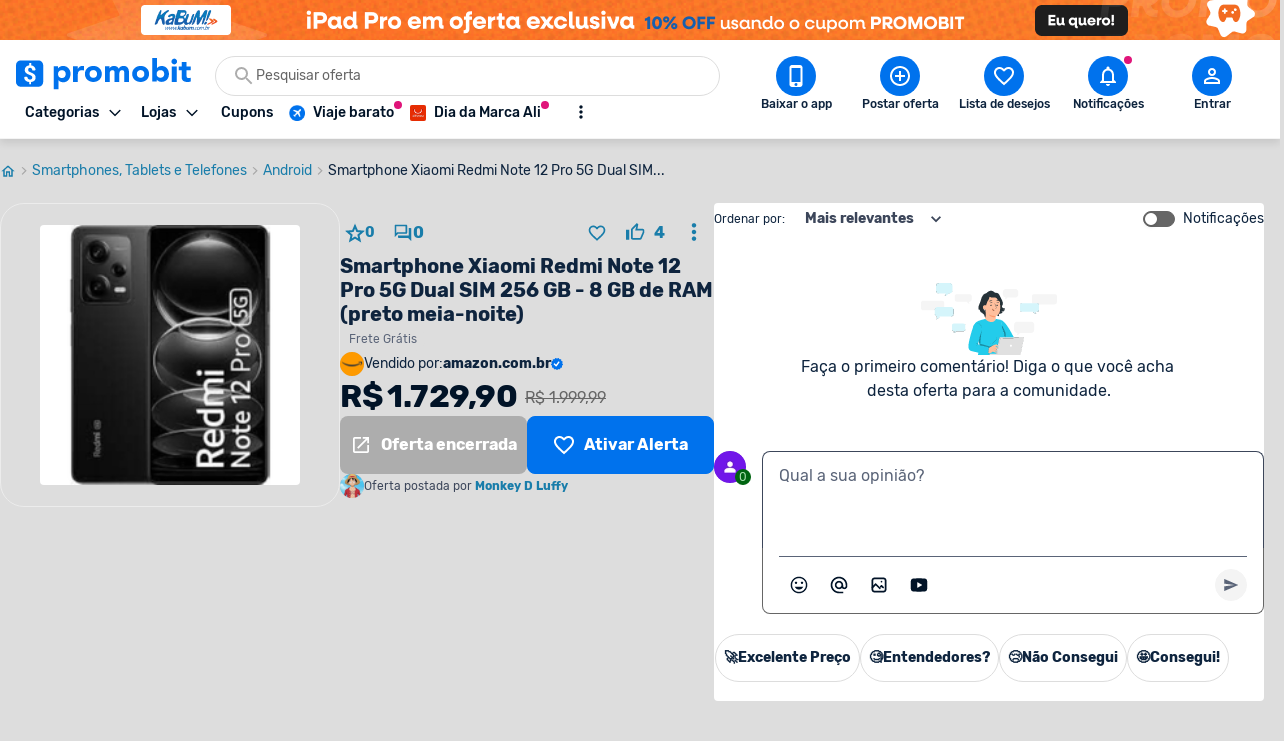

--- FILE ---
content_type: text/html; charset=utf-8
request_url: https://www.promobit.com.br/oferta/smartphone-xiaomi-redmi-note-12-pro-5g-dual-sim-256-gb-8-gb-de-ram-preto-meia-noite-1754237/
body_size: 23156
content:
<!DOCTYPE html><html lang="pt-BR"><head><meta charSet="utf-8"/><meta name="twitter:card" content="summary"/><meta name="twitter:site" content="@promobitoficial"/><meta name="twitter:creator" content="@promobitoficial"/><meta property="fb:app_id" content="225755034264841"/><meta property="og:url" content="https://www.promobit.com.br/oferta/smartphone-xiaomi-redmi-note-12-pro-5g-dual-sim-256-gb-8-gb-de-ram-preto-meia-noite-1754237/"/><meta property="og:type" content="website"/><meta property="og:locale" content="pt_BR"/><meta property="og:site_name" content="Promobit"/><link rel="canonical" href="https://www.promobit.com.br/oferta/smartphone-xiaomi-redmi-note-12-pro-5g-dual-sim-256-gb-8-gb-de-ram-preto-meia-noite-1754237/"/><meta name="viewport" content="minimum-scale=1, initial-scale=1, width=device-width, shrink-to-fit=no, viewport-fit=cover"/><meta name="application-name" content="Promobit"/><meta name="apple-mobile-web-app-capable" content="yes"/><meta name="apple-mobile-web-app-status-bar-style" content="default"/><meta name="apple-mobile-web-app-title" content="Promobit"/><meta name="format-detection" content="telephone=no"/><meta name="mobile-web-app-capable" content="yes"/><meta name="theme-color" content="#f4f4f4"/><meta name="google-play-app" content="app-id=br.com.promobit.app"/><meta property="al:android:package" content="br.com.promobit.app"/><meta property="al:android:app_name" content="Promobit"/><meta property="al:web:should_fallback" content="false"/><meta name="msapplication-config" content="/dist/browserconfig.xml"/><meta name="msapplication-TileColor" content="#f4f4f4"/><meta name="msapplication-TileImage" content="/dist/images/icons/mstile-144x144.png"/><meta name="msapplication-navbutton-color" content="#f4f4f4"/><script type="application/ld+json">{"@context":"https://schema.org","@type":"Organization","logo":"https://www.promobit.com.br,/features/topbar/promobit-logo.svg","url":"https://www.promobit.com.br"}</script><script type="application/ld+json">{"@context":"https://schema.org","@type":"organization","legalName":"Promobit Servicos de Tecnologia Digital Ltda","logo":"https://www.promobit.com.br/dist/images/features/topbar/promobit-logo.svg","name":"Promobit","url":"https://www.promobit.com.br","address":{"@type":"PostalAddress","streetAddress":"R. José Versolato 111","addressLocality":"São Bernardo do Campo","addressRegion":"SP","postalCode":"09750-730","addressCountry":"BR"}}</script><script type="application/ld+json">{"@context":"https://schema.org","@type":"WebSite","url":"https://www.promobit.com.br","potentialAction":[{"@type":"SearchAction","target":"https://promobit.com.br/buscar?q={search_term_string}={required name=search_term_string}","query-input":"required name=required name=search_term_string"}]}</script><script type="application/ld+json">{"@context":"https://schema.org","@type":"Organization","logo":"https://www.promobit.com.br/dist/images/features/topbar/promobit-logo.svg","url":"https://www.promobit.com.br","contactPoint":[{"contactType":"customer service","email":"comercial@promobit.com.br","areaServed":"BR","availableLanguage":["Portuguese"],"@type":"ContactPoint"}]}</script><link as="image" fetchpriority="high" imagesizes="(max-width: 1024px) 428px, 1px" imagesrcset="/dist/images/general/placeholder.jpg 1w, https://i.promobit.com.br/ar/656/289604072817691330156102795437_banner.png 656w, https://i.promobit.com.br/ar/800/289604072817691330156102795437_banner.png 800w" rel="preload"/><link as="image" fetchpriority="high" imagesizes="(max-width: 1024px) 1px, 1920px" imagesrcset="/dist/images/general/placeholder.jpg 1w, https://i.promobit.com.br/482618904617691330197136081785_banner.png 1920w" rel="preload"/><link as="image" fetchpriority="high" imagesizes="(max-width: 1024px) 1px, 140px" imagesrcset="/dist/images/general/placeholder.jpg 1w, /dist/images/features/topbar/promobit-logo.svg 140w" rel="preload"/><link as="image" fetchpriority="high" href="https://i.promobit.com.br/596536066817683982428846956087_banner.png" rel="preload"/><link as="image" fetchpriority="high" href="https://i.promobit.com.br/402513506517684001619347160977_banner.png" rel="preload"/><meta content="minimum-scale=1, width=device-width, initial-scale=1.0, maximum-scale=1.0, viewport-fit=cover, shrink-to-fit=no" name="viewport"/><title>Por R$ 1.729,90: Smartphone Xiaomi Redmi (preto meia-noite)</title><meta name="robots" content="index,follow"/><meta name="description" content="Promoção encerrada: Smartphone Xiaomi Redmi (preto meia-noite) por R$ 1.729,90 na Amazon. Veja ofertas com descontos parecidos!"/><meta property="og:title" content="Por R$ 1.729,90: Smartphone Xiaomi Redmi (preto meia-noite)"/><meta property="og:description" content="Promoção encerrada: Smartphone Xiaomi Redmi (preto meia-noite) por R$ 1.729,90 na Amazon. Veja ofertas com descontos parecidos!"/><meta property="og:image" content="https://i.promobit.com.br/static/p/268/367682624217224330331146095380.jpg"/><meta property="og:image:alt" content="Por R$ 1.729,90: Smartphone Xiaomi Redmi (preto meia-noite)"/><meta property="og:image:width" content="300"/><meta property="og:image:height" content="300"/><script type="application/ld+json">{"@context":"https://schema.org","@type":"BreadcrumbList","itemListElement":[{"@type":"ListItem","position":1,"item":"https://www.promobit.com.br","name":"Promoções"},{"@type":"ListItem","position":2,"item":"https://www.promobit.com.br/promocoes/smartphones-tablets-e-telefones/","name":"Smartphones, Tablets e Telefones"},{"@type":"ListItem","position":3,"item":"https://www.promobit.com.br/promocoes/android/s/","name":"Android"},{"@type":"ListItem","position":4,"item":"https://www.promobit.com.br/oferta/smartphone-xiaomi-redmi-note-12-pro-5g-dual-sim-256-gb-8-gb-de-ram-preto-meia-noite-1754237/","name":"Smartphone Xiaomi Redmi Note 12 Pro 5G Dual SIM 256 GB - 8 GB de RAM (preto meia-noite)"}]}</script><script type="application/ld+json">{"@context":"https://schema.org","@type":"Product","description":"Frete grátis Amazon Prime: SIM  ","sku":1754237,"image":["https://i.promobit.com.br/static/p/268/367682624217224330331146095380.jpg"],"offers":{"@type":"AggregateOffer","priceCurrency":"BRL","highPrice":1729.9,"lowPrice":1729.9,"offerCount":1,"offers":[{"price":1729.9,"priceCurrency":"BRL","availability":"SoldOut","itemCondition":"NewCondition","url":"amazon.com.br","sellerName":"Amazon","category":"Smartphones, Tablets e Telefones","@type":"Offer","seller":{"@type":"Organization","name":"Amazon"}}]},"name":"Smartphone Xiaomi Redmi Note 12 Pro 5G Dual SIM 256 GB - 8 GB de RAM (preto meia-noite)"}</script><link as="image" fetchpriority="high" imagesizes="(max-width: 1024px) 168px, 268px" imagesrcset="https://i.promobit.com.br/static/p/168/367682624217224330331146095380.jpg 168w, https://i.promobit.com.br/static/p/200/367682624217224330331146095380.jpg 200w, https://i.promobit.com.br/static/p/300/367682624217224330331146095380.jpg 300w https://i.promobit.com.br/static/p/400/367682624217224330331146095380.jpg 400w" rel="preload"/><meta name="next-head-count" content="48"/><link href="/dist/favicon.ico" rel="icon"/><link href="/dist/promobit.webmanifest" rel="manifest"/><link href="/dist/images/icons/android-chrome-192x192.png" rel="icon" sizes="192x192" type="image/png"/><link href="/dist/images/icons/apple-touch-icon.png" rel="apple-touch-icon" sizes="180x180"/><link href="/dist/opensearch.xml" rel="search" title="Promobit" type="application/opensearchdescription+xml"/><link href="https://i.promobit.com.br" rel="preconnect"/><link href="https://i.promobit.com.br" rel="dns-prefetch"/><link href="https://api.promobit.com.br" rel="preconnect"/><link href="https://api.promobit.com.br" rel="dns-prefetch"/><link href="https://www.googletagmanager.com" rel="preconnect"/><link href="https://www.googletagmanager.com" rel="dns-prefetch"/><link href="https://www.google-analytics.com/" rel="preconnect"/><link href="https://www.google-analytics.com/" rel="dns-prefetch"/><meta content="1254482684" name="verify-admitad"/><meta content="2324685" name="lomadee"/><script id="appsflyer-script" data-nscript="beforeInteractive">!function(t,e,n,s,a,c,i,o,p){t.AppsFlyerSdkObject=a,t.AF=t.AF||function(){
        (t.AF.q=t.AF.q||[]).push([Date.now()].concat(Array.prototype.slice.call(arguments)))},
        t.AF.id=t.AF.id||i,t.AF.plugins={},o=e.createElement(n),p=e.getElementsByTagName(n)[0],o.async=1,
        o.src="https://websdk.appsflyer.com?"+(c.length>0?"st="+c.split(",").sort().join(",")+"&":"")+(i.length>0?"af_id="+i:""),
        p.parentNode.insertBefore(o,p)}(window,document,"script",0,"AF","banners",{banners: {key: "f1f927f6-f2d4-4708-9336-62a759cd3d3a" }});
        // Smart Banners are by default set to the max z-index value, so they won't be hidden by the website elements. This can be changed if you want some website components to be on top of the banner.
        AF('banners', 'showBanner');</script><link rel="preload" href="/_next/static/css/e474d1f115dd8bc9.css" as="style"/><link rel="stylesheet" href="/_next/static/css/e474d1f115dd8bc9.css" data-n-g=""/><noscript data-n-css=""></noscript><script defer="" nomodule="" src="/_next/static/chunks/polyfills-c67a75d1b6f99dc8.js"></script><script defer="" src="/_next/static/chunks/6585.6c5b47dbb5478705.js"></script><script defer="" src="/_next/static/chunks/9150-9fc7794e86543bc3.js"></script><script defer="" src="/_next/static/chunks/2239.fbd13a8c51133c16.js"></script><script defer="" src="/_next/static/chunks/7749.c554258ec36b0070.js"></script><script defer="" src="/_next/static/chunks/9184.4081c6d42d64cf39.js"></script><script defer="" src="/_next/static/chunks/4060.fc66239c3e7fdb19.js"></script><script defer="" src="/_next/static/chunks/9113.5cb21a1334279689.js"></script><script defer="" src="/_next/static/chunks/4128.dd823d34465c95b0.js"></script><script defer="" src="/_next/static/chunks/9053-69ef30c5165643b6.js"></script><script defer="" src="/_next/static/chunks/6353-3e964732d888def2.js"></script><script defer="" src="/_next/static/chunks/5036-45cf923115b094fd.js"></script><script defer="" src="/_next/static/chunks/8543.8f3bf827583323f5.js"></script><script defer="" src="/_next/static/chunks/7311-c2f283bf087b8bfe.js"></script><script defer="" src="/_next/static/chunks/47.7407a62a1a3de5d3.js"></script><script defer="" src="/_next/static/chunks/5170.2343e09bd4f24bf2.js"></script><script defer="" src="/_next/static/chunks/5530.4d512981aec1bacb.js"></script><script defer="" src="/_next/static/chunks/1293.047c2e31cda46075.js"></script><script defer="" src="/_next/static/chunks/8770.4914f01df5f1cafa.js"></script><script src="/_next/static/chunks/webpack-d69b47431ad7e790.js" defer=""></script><script src="/_next/static/chunks/framework-560765ab0625ba27.js" defer=""></script><script src="/_next/static/chunks/main-bd76890e292a435d.js" defer=""></script><script src="/_next/static/chunks/pages/_app-52d9e5d1c094c0d3.js" defer=""></script><script src="/_next/static/chunks/3252-b87a7e60572ddcef.js" defer=""></script><script src="/_next/static/chunks/631-00fda54b59b5c0fd.js" defer=""></script><script src="/_next/static/chunks/9525-4d2e699f43aaa48f.js" defer=""></script><script src="/_next/static/chunks/939-f1e4b23f167c28e8.js" defer=""></script><script src="/_next/static/chunks/2565-6b4cb236cbab1143.js" defer=""></script><script src="/_next/static/chunks/5654-713858945de802be.js" defer=""></script><script src="/_next/static/chunks/pages/oferta/%5BofferSlug%5D-bd3a194553018848.js" defer=""></script><script src="/_next/static/1843707098/_buildManifest.js" defer=""></script><script src="/_next/static/1843707098/_ssgManifest.js" defer=""></script></head><body><div id="__next" data-reactroot=""><div class="h-16 w-full lg:h-10 block bg-white"><a class="z-40 mx-auto flex w-full justify-center lg:fixed" href="https://promoby.me/0gwzox5b" rel="noopener noreferrer" target="_blank"><img class="block h-16 w-full max-w-[500px] md:rounded-5 lg:hidden" decoding="async" fetchpriority="high" sizes="(max-width: 1024px) 428px, 1px" src="https://i.promobit.com.br/289604072817691330156102795437_banner.png" srcSet="/dist/images/general/placeholder.jpg 1w, https://i.promobit.com.br/ar/656/289604072817691330156102795437_banner.png 656w, https://i.promobit.com.br/ar/800/289604072817691330156102795437_banner.png 800w" height="64" width="428" alt="Campanha - kabum"/><img class="hidden max-w-screen-3xl rounded-5 object-contain lg:block lg:size-auto" decoding="async" fetchpriority="high" sizes="(max-width: 1024px) 1px, 1920px" src="https://i.promobit.com.br/482618904617691330197136081785_banner.png" srcSet="/dist/images/general/placeholder.jpg 1w, https://i.promobit.com.br/482618904617691330197136081785_banner.png 1920w" height="64" width="375" alt="Campanha - kabum"/></a></div><header class="sticky top-0 z-40 mb-18 size-full min-h-16 bg-neutral-high-100 transition-all duration-150 ease-in dark:bg-neutral-low-500 lg:mb-0 [&amp;_*]:font-rubik"><div class="relative z-40 mb-0 hidden w-full items-start border-b border-neutral-high-200 bg-neutral-high-100 px-4 pb-2 pt-4 shadow-md transition-[bottom] duration-300 ease-in dark:border-neutral-low-300 dark:bg-neutral-low-500 lg:flex lg:flex-col"><div class="flex w-full max-w-screen-3xl items-center 3xl:mx-auto"><div class="flex w-full min-w-0 flex-1 flex-col items-start justify-between gap-y-3"><div class="flex w-full items-center"><a class="no-underline [&amp;&gt;*]:text-primary-400 [&amp;&gt;*]:hover:text-primary-300 [&amp;&gt;*]:active:text-primary-200 [&amp;&gt;*]:dark:text-primary-200 [&amp;&gt;*]:hover:dark:text-primary-100 [&amp;&gt;*]:active:dark:text-primary-100" href="/"><img class="h-8 w-[175px] dark:brightness-0 dark:invert" decoding="async" fetchpriority="high" sizes="(max-width: 1024px) 1px, 140px" src="/dist/images/features/topbar/promobit-logo.svg" srcSet="/dist/images/general/placeholder.jpg 1w, /dist/images/features/topbar/promobit-logo.svg 140w" alt="Promobit" height="28" width="148"/></a><div class="relative flex ml:pl-8 mx-6 h-10 w-full min-w-[280px] w-full"><div class="relative flex w-fit items-center rounded-full border border-solid focus-within:border-primary-300 dark:bg-neutral-low-400 border-neutral-high-300 bg-neutral-high-100 w-full gap-2 h-10 px-4 py-2 peer"><svg aria-hidden="false" class="fill-current inline-flex min-w-6 size-6 text-neutral-high-400 dark:text-neutral-high-200" role="presentation" viewBox="0 0 24 24"><use xlink:href="/dist/images/sprites/spritemap.svg?b=1843707098#sprite-search"></use></svg><input autoComplete="off" class="text-ellipsis p-0 focus:ring-0 text-neutral-low-400 placeholder:text-neutral-high-500 dark:text-neutral-high-100 dark:placeholder:text-neutral-high-200 w-full text-sm" id="search-topbar" placeholder="Pesquisar oferta" value=""/></div></div></div><div class="relative flex w-full max-w-full items-center justify-start gap-x-2"><div class="relative"><button type="button" class="flex w-fit min-w-max select-none items-center border-solid justify-center rounded-3 border no-underline transition-all ease-in p-2 min-size-8 text-sm border-transparent bg-transparent focus:ring-neutral-low-400 dark:focus:ring-neutral-high-100 focus:outline-none focus:ring-1 text-neutral-low-500 [&amp;&gt;svg]:text-neutral-low-500 dark:text-neutral-high-100 dark:[&amp;&gt;svg]:text-neutral-high-100 dark:[&amp;&gt;span]:hover:text-neutral-high-100 [&amp;&gt;svg]:hover:text-neutral-low-100 dark:[&amp;&gt;svg]:hover:text-neutral-high-100 hover:border-transparent hover:bg-neutral-high-200 dark:hover:bg-neutral-low-300 [&amp;&gt;span]:font-medium [&amp;&gt;svg]:size-3"><span class="font-sans font-bold text-sm whitespace-nowrap mr-2 flex items-center justify-center text-neutral-low-500 [&amp;&gt;svg]:text-neutral-low-500 dark:text-neutral-high-100 dark:[&amp;&gt;svg]:text-neutral-high-100 dark:[&amp;&gt;span]:hover:text-neutral-high-100 [&amp;&gt;svg]:hover:text-neutral-low-100 dark:[&amp;&gt;svg]:hover:text-neutral-high-100">Categorias</span><svg aria-hidden="true" class="fill-current text-neutral-low-300 dark:text-neutral-high-100 min-w-4 size-4 flex" role="presentation" viewBox="0 0 24 24"><use xlink:href="/dist/images/sprites/spritemap.svg?b=1843707098#sprite-arrow-outline-down"></use></svg></button><div class="hidden"><a href="/mapa-site/">Ir para todas as categorias</a><div><a href="/promocoes/smartphones-tablets-e-telefones/">Smartphones, Tablets e Telefones</a><div><a href="/promocoes/acessorios-smartphones/s/">Acessórios para smartphones</a><a href="/promocoes/android/s/">Android</a><a href="/promocoes/iphone/s/">iPhones</a><a href="/promocoes/smartwatch-smartband/s/">Smartwatch e Smartband</a><a href="/promocoes/tablets/s/">Tablets</a></div></div><div><a href="/promocoes/eletronicos-audio-e-video/">Eletrônicos, Áudio e Vídeo</a><div><a href="/promocoes/caixa-de-som/s/">Caixa de Som</a><a href="/promocoes/fone-de-ouvido/s/">Fone de ouvido</a><a href="/promocoes/home-theater/s/">Home Theater</a><a href="/promocoes/projetores/s/">Projetores</a><a href="/promocoes/soundbar/s/">Soundbar</a><a href="/promocoes/suporte-para-tv/s/">Suporte para TV</a><a href="/promocoes/tv/s/">TVs</a></div></div><div><a href="/promocoes/cameras-filmadoras-e-drones/">Câmeras, Filmadoras e Drones</a><div><a href="/promocoes/camera/s/">Câmera</a><a href="/promocoes/camera-de-acao-gopro/s/">Câmera de ação / GoPRO</a><a href="/promocoes/camera-de-seguranca/s/">Câmera de segurança</a><a href="/promocoes/drones/s/">Drones</a></div></div><div><a href="/promocoes/aplicativos-e-software/">Aplicativos e Software</a><div><a href="/promocoes/apps-android/s/">Apps para Android</a><a href="/promocoes/apps-ios/s/">Apps para iOS</a><a href="/promocoes/apps-windows-phone/s/">Apps para Windows Phone</a><a href="/promocoes/programas-windows/s/">Programas Windows</a></div></div><div><a href="/promocoes/informatica/">Informática</a><div><a href="/promocoes/cadeira-gamer/s/">Cadeira gamer</a><a href="/promocoes/cooler/s/">Coolers</a><a href="/promocoes/hardware-perifericos/s/">Hardware e periféricos</a><a href="/promocoes/hd-ssd/s/">HD e SSD</a><a href="/promocoes/monitor/s/">Monitor</a><a href="/promocoes/notebook-gamer/s/">Notebook gamer</a><a href="/promocoes/notebooks/s/">Notebooks</a><a href="/promocoes/pc-gamer/s/">PC gamer</a><a href="/promocoes/placa-mae/s/">Placa Mãe</a><a href="/promocoes/processador/s/">Processador</a><a href="/promocoes/teclado-mouse/s/">Teclado e Mouse</a></div></div><div><a href="/promocoes/games/">Games</a><div><a href="/promocoes/jogos-de-pc/s/">Jogos de PC</a><a href="/promocoes/nintendo-switch/s/">Nintendo Switch</a><a href="/promocoes/playstation-3/s/">Playstation 3</a><a href="/promocoes/playstation-4/s/">Playstation 4</a><a href="/promocoes/playstation-5/s/">Playstation 5</a><a href="/promocoes/xbox-360/s/">Xbox 360</a><a href="/promocoes/xbox-one/s/">Xbox One</a><a href="/promocoes/xbox-series/s/">Xbox Series X | S</a></div></div><div><a href="/promocoes/moveis-e-decoracao/">Móveis e Decoração</a><div><a href="/promocoes/armarios-comodas-sapateiras/s/">Armários, Cômodas e Sapateiras</a><a href="/promocoes/cadeiras/s/">Cadeiras</a><a href="/promocoes/rack/s/">Rack</a><a href="/promocoes/sofa/s/">Sofá</a></div></div><div><a href="/promocoes/utensilios-domesticos/">Utilidades Domésticas</a><div><a href="/promocoes/acessorios-cozinha/s/">Acessórios de cozinha</a><a href="/promocoes/aparelho-jantar/s/">Aparelho de jantar</a><a href="/promocoes/panela-pressao/s/">Panela de pressão</a><a href="/promocoes/talheres/s/">Talheres</a></div></div><div><a href="/promocoes/cama-mesa-e-banho/">Cama, Mesa e Banho</a><div><a href="/promocoes/enxoval/s/">Enxoval</a><a href="/promocoes/jogo-de-cama/s/">Jogo de cama</a><a href="/promocoes/toalha-de-banho/s/">Toalha de banho</a><a href="/promocoes/travesseiros/s/">Travesseiros</a></div></div><div><a href="/promocoes/eletroportateis/">Eletroportáteis</a><div><a href="/promocoes/aspirador-de-po/s/">Aspirador de Pó</a><a href="/promocoes/batedeira/s/">Batedeira</a><a href="/promocoes/forno-eletrico/s/">Forno elétrico</a><a href="/promocoes/fritadeira-eletrica/s/">Fritadeira elétrica</a><a href="/promocoes/liquidificador-mixer/s/">Liquidificador e Mixer</a><a href="/promocoes/robo-aspirador/s/">Robô aspirador de pó</a><a href="/promocoes/ventiladores/s/">Ventiladores</a></div></div><div><a href="/promocoes/eletrodomesticos/">Eletrodomésticos</a><div><a href="/promocoes/aquecedor/s/">Aquecedor</a><a href="/promocoes/ar-condicionado/s/">Ar condicionado</a><a href="/promocoes/fogao/s/">Fogão</a><a href="/promocoes/geladeiras/s/">Geladeiras e Refrigeradores</a><a href="/promocoes/maquina-de-lavar/s/">Máquina de Lavar</a><a href="/promocoes/micro-ondas/s/">Micro-ondas</a></div></div><div><a href="/promocoes/relogios-e-joias/">Relógios e Jóias</a><div><a href="/promocoes/anel/s/">Anéis</a><a href="/promocoes/brincos/s/">Brincos</a><a href="/promocoes/pulseira/s/">Pulseiras</a><a href="/promocoes/relogio/s/">Relógios</a></div></div><div><a href="/promocoes/mochilas-e-malas/">Mochilas e Malas</a><div><a href="/promocoes/mala-de-viagem/s/">Mala de Viagem</a><a href="/promocoes/mochila-infantil/s/">Mochila infantil</a><a href="/promocoes/mochila-notebook/s/">Mochila para notebook</a><a href="/promocoes/mochila/s/">Mochilas</a></div></div><div><a href="/promocoes/moda-e-calcados-femininos/">Moda e Calçados Femininos</a><div><a href="/promocoes/bolsas-acessorios/s/">Bolsas e Acessórios</a><a href="/promocoes/calcados/s/">Calçados femininos</a><a href="/promocoes/lingerie/s/">Lingerie</a><a href="/promocoes/roupas-mulheres/s/">Roupas femininas</a></div></div><div><a href="/promocoes/moda-e-calcados-masculinos/">Moda e Calçados masculinos</a><div><a href="/promocoes/acessorios-masculino/s/">Acessórios masculinos</a><a href="/promocoes/calcados-masculinos/s/">Calçados masculinos</a><a href="/promocoes/jaquetas-e-casacos/s/">Jaquetas e casacos</a><a href="/promocoes/roupa-masculina/s/">Roupas masculinas</a></div></div><div><a href="/promocoes/bebes-e-criancas/">Bebês e Crianças</a><div><a href="/promocoes/berco/s/">Berço</a><a href="/promocoes/cadeirinha-para-automovel/s/">Cadeirinha para automóvel</a><a href="/promocoes/calcados-infantis/s/">Calçados infantis</a><a href="/promocoes/carrinho-bebe/s/">Carrinho de Bebê</a><a href="/promocoes/fraldas/s/">Fraldas</a><a href="/promocoes/lenco-umedecido/s/">Lenço umedecido</a><a href="/promocoes/roupa-infantil/s/">Roupas infantis</a></div></div><div><a href="/promocoes/brinquedos-e-hobbies/">Brinquedos e Hobbies</a><div><a href="/promocoes/barbie/s/">Barbie</a><a href="/promocoes/funko-pop/s/">Funko Pop</a><a href="/promocoes/hoverboard/s/">Hoverboard</a><a href="/promocoes/instrumentos-musicais/s/">Instrumentos Musicais</a><a href="/promocoes/jogos-tabuleiro/s/">Jogos de tabuleiro</a><a href="/promocoes/lego/s/">Lego</a></div></div><div><a href="/promocoes/saude-e-higiene/">Saúde e Higiene</a><div><a href="/promocoes/desodorante/s/">Desodorante</a><a href="/promocoes/escova-dente/s/">Escova de dente</a><a href="/promocoes/escova-dente-eletrica/s/">Escova de dente elétrica</a><a href="/promocoes/monitores-cardiacos/s/">Monitor cardíaco</a><a href="/promocoes/protetor-solar/s/">Protetor solar</a><a href="/promocoes/sabonete/s/">Sabonete</a></div></div><div><a href="/promocoes/perfumes-e-beleza/">Perfumes e Beleza</a><div><a href="/promocoes/barbeador/s/">Barbeador e Aparador de pelos</a><a href="/promocoes/escova-rotativa/s/">Escova rotativa</a><a href="/promocoes/maquiagem/s/">Maquiagem</a><a href="/promocoes/perfume/s/">Perfumes e Colônias</a><a href="/promocoes/secadores/s/">Secadores</a><a href="/promocoes/skin-care/s/">Skin Care</a></div></div><div><a href="/promocoes/suplementos-e-fitness/">Suplementos e Fitness</a><div><a href="/promocoes/aparelhos-acessorios-exercicio/s/">Aparelhos e Acessórios</a><a href="/promocoes/bcaa/s/">BCAA</a><a href="/promocoes/creatina/s/">Creatina</a><a href="/promocoes/pre-treino/s/">Pré-treino</a><a href="/promocoes/suplementos/s/">Suplementos</a><a href="/promocoes/whey-protein/s/">Whey Protein</a></div></div><div><a href="/promocoes/esporte-e-lazer/">Esporte e Lazer</a><div><a href="/promocoes/basquete/s/">Basquete</a><a href="/promocoes/bicicleta/s/">Bicicleta</a><a href="/promocoes/camping/s/">Camping</a><a href="/promocoes/cooler-bolsa-termica/s/">Cooler e Bolsa Térmica</a><a href="/promocoes/futebol/s/">Futebol</a><a href="/promocoes/natacao/s/">Natação</a><a href="/promocoes/patins/s/">Patins</a></div></div><div><a href="/promocoes/bebidas/">Bebidas</a><div><a href="/promocoes/cerveja/s/">Cervejas</a><a href="/promocoes/outros-destilados/s/">Outros destilados</a><a href="/promocoes/vinho/s/">Vinhos e Espumantes</a><a href="/promocoes/vodka/s/">Vodka</a><a href="/promocoes/whisky/s/">Whisky</a></div></div><div><a href="/promocoes/supermercado-e-delivery/">Supermercado e Delivery</a><div><a href="/promocoes/comida/s/">Comida</a><a href="/promocoes/itens-lavanderia/s/">Itens de Lavanderia	</a><a href="/promocoes/sem-alcool/s/">Não Alcoólico</a><a href="/promocoes/produtos-de-limpeza/s/">Produtos de limpeza</a></div></div><div><a href="/promocoes/livros-ebooks-e-ereaders/">Livros, eBooks e eReaders</a><div><a href="/promocoes/ebooks/s/">eBooks</a><a href="/promocoes/ereaders/s/">eReaders</a><a href="/promocoes/hq/s/">HQ</a><a href="/promocoes/livros/s/">Livros</a></div></div><div><a href="/promocoes/pecas-e-acessorios-para-automoveis/">Peças e Acessórios para automóveis</a><div><a href="/promocoes/acessorios-carros-motos/s/">Acessórios para carros e motos</a><a href="/promocoes/cd-dvd-player/s/">CD e DVD players</a><a href="/promocoes/central-multimidia/s/">Central Multimídia</a><a href="/promocoes/pneus/s/">Pneus</a></div></div><div><a href="/promocoes/ferramentas-e-jardim/">Ferramentas e Jardim</a><div><a href="/promocoes/compressor-de-ar/s/">Compressor de ar</a><a href="/promocoes/ferramentas-manuais/s/">Ferramentas manuais</a><a href="/promocoes/furadeira/s/">Furadeira</a><a href="/promocoes/lavadora-de-alta-pressao/s/">Lavadora de alta pressão </a><a href="/promocoes/moveis-ambientes-externos/s/">Móveis para ambientes externos</a><a href="/promocoes/parafusadeira/s/">Parafusadeira</a><a href="/promocoes/serra-tico-tico/s/">Serra tico-tico</a><a href="/promocoes/utensilios-jardim/s/">Utensílios para jardim</a></div></div><div><a href="/promocoes/casa-e-construcao/">Casa e Construção</a><div><a href="/promocoes/construcao-e-reforma/s/">Construção e Reforma</a></div></div><div><a href="/promocoes/outros/">Outros</a></div><div><a href="/promocoes/papelaria-e-material-de-escritorio/">Papelaria e Material de escritório</a><div><a href="/promocoes/material-escolar/s/">Material escolar</a><a href="/promocoes/pilha/s/">Pilha</a></div></div><div><a href="/promocoes/petshop/">Petshop</a></div><div><a href="/promocoes/filmes-musica-e-seriados/">Filmes, Música e Seriados</a></div><div><a href="/promocoes/viagem/">Viagem, Pacotes e Passagens</a><div><a href="/promocoes/pacote-de-viagem/s/">Pacote de viagem</a><a href="/promocoes/passagem-aerea/s/">Passagem aérea</a><a href="/promocoes/passagem-onibus/s/">Passagem de ônibus</a></div></div><div><a href="/promocoes/gratis/">Ofertas Grátis</a></div><div><a href="/promocoes/selecao/doubleeleven/">Compras Internacionais</a></div><div><a href="">Páginas Especiais</a><div><a href="/black-friday/iphone/">Iphone</a><a href="/black-friday/tv/">TV</a><a href="/black-friday/celular/">Celular</a><a href="/black-friday/notebook/">Notebook </a><a href="/black-friday/xbox/">Xbox</a><a href="/promocoes-do-ano/tenis/">Tênis</a><a href="/black-friday/ar-condicionado/">Ar-condicionado</a><a href="/black-friday/ps5/">PS5</a><a href="/black-friday/air-fryer/">Air Fryer</a><a href="/black-friday/geladeira/">Geladeira</a><a href="/black-friday/fralda/">Fralda</a><a href="/black-friday/headset/">Headset</a><a href="/black-friday/game/">Games</a><a href="/black-friday/jogo-de-panelas/">Jogo de Panelas</a><a href="/black-friday/colchão/">Colchão</a><a href="/black-friday/">Black Friday </a><a href="/black-friday/lava-loucas/">Lava Louças</a><a href="/promocoes-do-ano/semanatech/">Semana TECH</a><a href="/promocoes-do-ano/semanacasa/">Semana CASA</a><a href="/promocoes-do-ano/semanaosacolacheia/">Samana Sacola Cheia</a><a href="/promocoes-do-ano/dia-dos-pais/">Dia dos Pais </a><a href="/promocoes-do-ano/semana-pet/">Semana Pet</a><a href="/promocoes-do-ano/semanaesportes/">Semana Esportes</a><a href="/promocoes-do-ano/ofertasassustadoras/">Semana Ofertas Assustadoras</a><a href="/promocoes-do-ano/achadinhosbeleza/">Achadinhos de Beleza</a><a href="/promocoes-do-ano/promoniver/">Promoniver 12 Anos</a><a href="/promocoes-do-ano/promo-viagens/">Promo Viagens</a><a href="/promocoes-do-ano/achadinhos/">Achadinhos Casa</a><a href="/promocoes-do-ano/black-friday-aliexpress/">Ofertas Aliexpress</a><a href="/promocoes-do-ano/campanhanatal/">Ofertas de Natal</a><a href="/promocoes-do-ano/ofertas-de-verao/">Saldão de Verão</a><a href="/promocoes-do-ano/ano-novo-tudo-novo/">Ano Novo, Tudo Novo</a><a href="/black-friday/ofertas-com-cupom/">Ofertas com Cupom</a></div></div></div></div><div class="relative"><button type="button" class="flex w-fit min-w-max select-none items-center border-solid justify-center rounded-3 border no-underline transition-all ease-in p-2 min-size-8 text-sm border-transparent bg-transparent focus:ring-neutral-low-400 dark:focus:ring-neutral-high-100 focus:outline-none focus:ring-1 text-neutral-low-500 [&amp;&gt;svg]:text-neutral-low-500 dark:text-neutral-high-100 dark:[&amp;&gt;svg]:text-neutral-high-100 dark:[&amp;&gt;span]:hover:text-neutral-high-100 [&amp;&gt;svg]:hover:text-neutral-low-100 dark:[&amp;&gt;svg]:hover:text-neutral-high-100 hover:border-transparent hover:bg-neutral-high-200 dark:hover:bg-neutral-low-300 [&amp;&gt;span]:font-medium [&amp;&gt;svg]:size-3"><span class="font-sans font-bold text-sm whitespace-nowrap mr-2 flex items-center justify-center text-neutral-low-500 [&amp;&gt;svg]:text-neutral-low-500 dark:text-neutral-high-100 dark:[&amp;&gt;svg]:text-neutral-high-100 dark:[&amp;&gt;span]:hover:text-neutral-high-100 [&amp;&gt;svg]:hover:text-neutral-low-100 dark:[&amp;&gt;svg]:hover:text-neutral-high-100">Lojas</span><svg aria-hidden="true" class="fill-current text-neutral-low-300 dark:text-neutral-high-100 min-w-4 size-4 flex" role="presentation" viewBox="0 0 24 24"><use xlink:href="/dist/images/sprites/spritemap.svg?b=1843707098#sprite-arrow-outline-down"></use></svg></button><div class="absolute top-full mt-2 w-fit overflow-hidden rounded-4 border-1 border-solid border-neutral-high-300 text-neutral-low-300 dark:border-neutral-low-300 dark:bg-neutral-low-500 dark:text-neutral-high-300 left-0 hidden z-50 min-w-max rounded-3 bg-neutral-high-100 pt-4 shadow-[0px_0px_10px_0px_rgba(87,87,87,0.2)]"><div aria-labelledby="stores-dropdown" id="stores-dropdown" role="menu"></div></div></div><nav class="flex w-full max-w-full items-center justify-start gap-x-2 overflow-x-hidden py-px pl-1"><a class="w-fit min-w-max select-none items-center border-solid justify-center rounded-3 no-underline transition-all ease-in p-2 min-size-8 text-sm border-transparent bg-transparent focus:ring-neutral-low-400 dark:focus:ring-neutral-high-100 focus:outline-none focus:ring-1 text-neutral-low-500 [&amp;&gt;svg]:text-neutral-low-500 dark:text-neutral-high-100 dark:[&amp;&gt;svg]:text-neutral-high-100 dark:[&amp;&gt;span]:hover:text-neutral-high-100 [&amp;&gt;svg]:hover:text-neutral-low-100 dark:[&amp;&gt;svg]:hover:text-neutral-high-100 hover:border-transparent hover:bg-neutral-high-200 dark:hover:bg-neutral-low-300 relative flex flex-shrink-0 border-0 [&amp;&gt;span]:font-medium" href="/cupons/" target="_self"><span class="font-sans font-bold text-sm whitespace-nowrap flex items-center justify-center text-neutral-low-500 [&amp;&gt;svg]:text-neutral-low-500 dark:text-neutral-high-100 dark:[&amp;&gt;svg]:text-neutral-high-100 dark:[&amp;&gt;span]:hover:text-neutral-high-100 [&amp;&gt;svg]:hover:text-neutral-low-100 dark:[&amp;&gt;svg]:hover:text-neutral-high-100">Cupons</span></a><div class="flex gap-2"><a class="w-fit min-w-max select-none items-center border-solid justify-center rounded-3 no-underline transition-all ease-in p-2 min-size-8 text-sm border-transparent bg-transparent focus:ring-neutral-low-400 dark:focus:ring-neutral-high-100 focus:outline-none focus:ring-1 text-neutral-low-500 [&amp;&gt;svg]:text-neutral-low-500 dark:text-neutral-high-100 dark:[&amp;&gt;svg]:text-neutral-high-100 dark:[&amp;&gt;span]:hover:text-neutral-high-100 [&amp;&gt;svg]:hover:text-neutral-low-100 dark:[&amp;&gt;svg]:hover:text-neutral-high-100 hover:border-transparent hover:bg-neutral-high-200 dark:hover:bg-neutral-low-300 relative flex flex-shrink-0 border-0 [&amp;&gt;span]:font-medium" href="https://promoby.me/fgqzwp24" target="_self"><span class="font-sans font-bold text-sm whitespace-nowrap flex items-center justify-center text-neutral-low-500 [&amp;&gt;svg]:text-neutral-low-500 dark:text-neutral-high-100 dark:[&amp;&gt;svg]:text-neutral-high-100 dark:[&amp;&gt;span]:hover:text-neutral-high-100 [&amp;&gt;svg]:hover:text-neutral-low-100 dark:[&amp;&gt;svg]:hover:text-neutral-high-100"><img class="mr-2 size-4 rounded-1" decoding="async" fetchpriority="high" src="https://i.promobit.com.br/596536066817683982428846956087_banner.png" alt="promobit viagens topbar" height="16" width="16"/>Viaje barato<span class="flex items-center justify-center gap-2 font-regular size-2 rounded-full bg-highlight-300 border-highlight-300 text-neutral-high-100 [&amp;&gt;svg]:text-neutral-high-100 absolute right-0 top-1"></span></span></a></div><div class="flex gap-2"><a class="w-fit min-w-max select-none items-center border-solid justify-center rounded-3 no-underline transition-all ease-in p-2 min-size-8 text-sm border-transparent bg-transparent focus:ring-neutral-low-400 dark:focus:ring-neutral-high-100 focus:outline-none focus:ring-1 text-neutral-low-500 [&amp;&gt;svg]:text-neutral-low-500 dark:text-neutral-high-100 dark:[&amp;&gt;svg]:text-neutral-high-100 dark:[&amp;&gt;span]:hover:text-neutral-high-100 [&amp;&gt;svg]:hover:text-neutral-low-100 dark:[&amp;&gt;svg]:hover:text-neutral-high-100 hover:border-transparent hover:bg-neutral-high-200 dark:hover:bg-neutral-low-300 relative flex flex-shrink-0 border-0 [&amp;&gt;span]:font-medium" href="https://promoby.me/aliint" target="_self"><span class="font-sans font-bold text-sm whitespace-nowrap flex items-center justify-center text-neutral-low-500 [&amp;&gt;svg]:text-neutral-low-500 dark:text-neutral-high-100 dark:[&amp;&gt;svg]:text-neutral-high-100 dark:[&amp;&gt;span]:hover:text-neutral-high-100 [&amp;&gt;svg]:hover:text-neutral-low-100 dark:[&amp;&gt;svg]:hover:text-neutral-high-100"><img class="mr-2 size-4 rounded-1" decoding="async" fetchpriority="high" src="https://i.promobit.com.br/402513506517684001619347160977_banner.png" alt="aliexpress topbar" height="16" width="16"/>Dia da Marca Ali<span class="flex items-center justify-center gap-2 font-regular size-2 rounded-full bg-highlight-300 border-highlight-300 text-neutral-high-100 [&amp;&gt;svg]:text-neutral-high-100 absolute right-0 top-1"></span></span></a></div><div class="flex gap-2"><a class="w-fit min-w-max select-none items-center border-solid justify-center rounded-3 border no-underline transition-all ease-in p-2 min-size-8 text-sm border-transparent bg-transparent focus:ring-neutral-low-400 dark:focus:ring-neutral-high-100 focus:outline-none focus:ring-1 text-neutral-low-500 [&amp;&gt;svg]:text-neutral-low-500 dark:text-neutral-high-100 dark:[&amp;&gt;svg]:text-neutral-high-100 dark:[&amp;&gt;span]:hover:text-neutral-high-100 [&amp;&gt;svg]:hover:text-neutral-low-100 dark:[&amp;&gt;svg]:hover:text-neutral-high-100 hover:border-transparent hover:bg-neutral-high-200 dark:hover:bg-neutral-low-300 relative hidden lg:flex [&amp;&gt;span]:font-medium" title="Ofertas Volta às Aulas" href="/promocoes-do-ano/volta-as-aulas/"><span class="font-sans font-bold text-sm whitespace-nowrap flex items-center justify-center text-neutral-low-500 [&amp;&gt;svg]:text-neutral-low-500 dark:text-neutral-high-100 dark:[&amp;&gt;svg]:text-neutral-high-100 dark:[&amp;&gt;span]:hover:text-neutral-high-100 [&amp;&gt;svg]:hover:text-neutral-low-100 dark:[&amp;&gt;svg]:hover:text-neutral-high-100">Ofertas Volta às Aulas<span class="flex items-center justify-center gap-2 font-regular size-2 rounded-full bg-highlight-300 border-highlight-300 text-neutral-high-100 [&amp;&gt;svg]:text-neutral-high-100 absolute right-0 top-1"></span></span></a></div></nav></div></div><nav class="relative flex flex-shrink-0 self-start 2xl:gap-2"><button type="button" class="group flex min-w-max cursor-pointer select-none flex-col w-[104px] h-[70px] items-center gap-2 no-underline transition-all ease-in" aria-label="Download app Promobit"><span class="flex h-10 w-10 items-center justify-center rounded-full bg-primary-300 group-hover:bg-primary-400"><svg aria-hidden="true" class="fill-current inline-flex dark:text-neutral-high-100 min-w-6 size-6 text-neutral-high-100" role="presentation" viewBox="0 0 24 24"><use xlink:href="/dist/images/sprites/spritemap.svg?b=1843707098#sprite-iphone"></use></svg></span><p class="font-sans text-neutral-low-400 dark:text-neutral-high-200 text-xs whitespace-nowrap text-center font-medium">Baixar o app</p></button><a class="group flex min-w-max cursor-pointer select-none flex-col w-[104px] h-[70px] items-center gap-2 no-underline transition-all ease-in" aria-label="Postar Oferta" href="/promocoes/nova-oferta/"><span class="flex h-10 w-10 items-center justify-center rounded-full bg-primary-300 group-hover:bg-primary-400"><svg aria-hidden="true" class="fill-current inline-flex dark:text-neutral-high-100 min-w-6 size-6 text-neutral-high-100" role="presentation" viewBox="0 0 24 24"><use xlink:href="/dist/images/sprites/spritemap.svg?b=1843707098#sprite-add-circle"></use></svg></span><p class="font-sans text-neutral-low-400 dark:text-neutral-high-200 text-xs whitespace-nowrap text-center font-medium">Postar oferta</p></a><button type="button" class="group flex min-w-max cursor-pointer select-none flex-col w-[104px] h-[70px] items-center gap-2 no-underline transition-all ease-in" aria-label="Abrir lista de desejos"><span class="flex h-10 w-10 items-center justify-center rounded-full bg-primary-300 group-hover:bg-primary-400"><svg aria-hidden="true" class="fill-current inline-flex dark:text-neutral-high-100 min-w-6 size-6 text-neutral-high-100" role="presentation" viewBox="0 0 24 24"><use xlink:href="/dist/images/sprites/spritemap.svg?b=1843707098#sprite-heart"></use></svg></span><p class="font-sans text-neutral-low-400 dark:text-neutral-high-200 text-xs whitespace-nowrap text-center font-medium">Lista de desejos</p></button><div class="relative block"><button type="button" class="group flex min-w-max cursor-pointer select-none flex-col w-[104px] h-[70px] items-center gap-2 no-underline transition-all ease-in relative" aria-label="Abrir notificações"><span class="flex h-10 w-10 items-center justify-center rounded-full bg-primary-300 group-hover:bg-primary-400"><svg aria-hidden="true" class="fill-current inline-flex dark:text-neutral-high-100 min-w-6 size-6 text-neutral-high-100" role="presentation" viewBox="0 0 24 24"><use xlink:href="/dist/images/sprites/spritemap.svg?b=1843707098#sprite-notification"></use></svg></span><p class="font-sans text-neutral-low-400 dark:text-neutral-high-200 text-xs whitespace-nowrap text-center font-medium">Notificações</p></button></div><div class="flex h-[70px] w-[104px] flex-col items-center gap-2"><div class="animate-pulse cursor-wait bg-neutral-high-300 dark:bg-neutral-low-200 h-10 w-10 rounded-full"></div><div class="animate-pulse cursor-wait bg-neutral-high-300 dark:bg-neutral-low-200 rounded h-3 w-16"></div></div></nav></div></div><div class="flex rounded-2 bg-neutral-high-100 dark:bg-neutral-low-500 relative z-40 flex-row items-center justify-between rounded-none border-b p-3 dark:border-neutral-low-300 lg:hidden"><div class="flex items-center justify-center gap-1"><button type="button" class="flex min-w-max select-none items-center border-solid justify-center rounded-3 border no-underline transition-all ease-in size-12 min-size-12 border-transparent bg-transparent focus:ring-neutral-low-400 dark:focus:ring-neutral-high-100 focus:outline-none focus:ring-1 text-neutral-low-500 [&amp;&gt;svg]:text-neutral-low-500 dark:text-neutral-high-100 dark:[&amp;&gt;svg]:text-neutral-high-100 dark:[&amp;&gt;span]:hover:text-neutral-high-100 [&amp;&gt;svg]:hover:text-neutral-low-100 dark:[&amp;&gt;svg]:hover:text-neutral-high-100 hover:border-transparent hover:bg-neutral-high-200 dark:hover:bg-neutral-low-300 rounded-full" aria-label="Abrir menu"><svg aria-hidden="true" class="fill-current text-neutral-low-300 dark:text-neutral-high-100 min-w-6 size-6 flex" role="presentation" viewBox="0 0 24 24"><use xlink:href="/dist/images/sprites/spritemap.svg?b=1843707098#sprite-menu"></use></svg></button><button><img class="mt-1 dark:brightness-0 dark:invert" decoding="async" fetchpriority="low" sizes="(max-width: 1024px) 40px, 1px" src="/dist/images/features/topbar/promobit-logo.svg" srcSet="/dist/images/general/placeholder.jpg 1w, /dist/images/features/topbar/promobit-logo.svg 40w" alt="Promobit" height="28" width="148"/></button></div><button type="button" class="flex w-fit min-w-max select-none items-center border-solid justify-center rounded-3 border no-underline transition-all ease-in p-2 min-size-10 text-base border-primary-300 bg-primary-300 focus:ring-primary-200 focus:outline-none focus:ring-1 text-neutral-high-100 [&amp;&gt;svg]:text-neutral-high-100 hover:border-primary-500 hover:bg-primary-500 hover:shadow-[0_1px_2px_0_rgba(19,19,19,0.4)] [&amp;&gt;span]:text-xs"><span class="font-sans dark:text-neutral-high-200 font-bold text-base whitespace-nowrap flex items-center justify-center text-neutral-high-100 [&amp;&gt;svg]:text-neutral-high-100">Cadastrar</span></button></div><div class="flex rounded-2 bg-neutral-high-100 dark:bg-neutral-low-500 absolute w-full flex-row items-center justify-between rounded-none p-4 shadow-[0px_4px_10px_0px_rgba(87,87,87,0.2)] transition-all duration-300 ease-in dark:border-b dark:border-neutral-low-300 lg:hidden top-[73px]"><div class="relative flex w-full"><div class="relative flex w-fit items-center rounded-full border border-solid focus-within:border-primary-300 dark:bg-neutral-low-400 border-neutral-high-300 bg-neutral-high-100 w-full gap-2 h-10 px-4 py-2 peer"><svg aria-hidden="false" class="fill-current inline-flex min-w-6 size-6 text-neutral-high-400 dark:text-neutral-high-200" role="presentation" viewBox="0 0 24 24"><use xlink:href="/dist/images/sprites/spritemap.svg?b=1843707098#sprite-search"></use></svg><input autoComplete="off" class="text-ellipsis p-0 focus:ring-0 text-neutral-low-400 placeholder:text-neutral-high-500 dark:text-neutral-high-100 dark:placeholder:text-neutral-high-200 w-full text-sm" id="3" placeholder="Pesquisar oferta" value=""/></div></div></div></header><div class="hidden"><a href="/mapa-site/">Ir para todas as categorias</a><div><a href="/promocoes/smartphones-tablets-e-telefones/">Smartphones, Tablets e Telefones</a><div><a href="/promocoes/acessorios-smartphones/s/">Acessórios para smartphones</a><a href="/promocoes/android/s/">Android</a><a href="/promocoes/iphone/s/">iPhones</a><a href="/promocoes/smartwatch-smartband/s/">Smartwatch e Smartband</a><a href="/promocoes/tablets/s/">Tablets</a></div></div><div><a href="/promocoes/eletronicos-audio-e-video/">Eletrônicos, Áudio e Vídeo</a><div><a href="/promocoes/caixa-de-som/s/">Caixa de Som</a><a href="/promocoes/fone-de-ouvido/s/">Fone de ouvido</a><a href="/promocoes/home-theater/s/">Home Theater</a><a href="/promocoes/projetores/s/">Projetores</a><a href="/promocoes/soundbar/s/">Soundbar</a><a href="/promocoes/suporte-para-tv/s/">Suporte para TV</a><a href="/promocoes/tv/s/">TVs</a></div></div><div><a href="/promocoes/cameras-filmadoras-e-drones/">Câmeras, Filmadoras e Drones</a><div><a href="/promocoes/camera/s/">Câmera</a><a href="/promocoes/camera-de-acao-gopro/s/">Câmera de ação / GoPRO</a><a href="/promocoes/camera-de-seguranca/s/">Câmera de segurança</a><a href="/promocoes/drones/s/">Drones</a></div></div><div><a href="/promocoes/aplicativos-e-software/">Aplicativos e Software</a><div><a href="/promocoes/apps-android/s/">Apps para Android</a><a href="/promocoes/apps-ios/s/">Apps para iOS</a><a href="/promocoes/apps-windows-phone/s/">Apps para Windows Phone</a><a href="/promocoes/programas-windows/s/">Programas Windows</a></div></div><div><a href="/promocoes/informatica/">Informática</a><div><a href="/promocoes/cadeira-gamer/s/">Cadeira gamer</a><a href="/promocoes/cooler/s/">Coolers</a><a href="/promocoes/hardware-perifericos/s/">Hardware e periféricos</a><a href="/promocoes/hd-ssd/s/">HD e SSD</a><a href="/promocoes/monitor/s/">Monitor</a><a href="/promocoes/notebook-gamer/s/">Notebook gamer</a><a href="/promocoes/notebooks/s/">Notebooks</a><a href="/promocoes/pc-gamer/s/">PC gamer</a><a href="/promocoes/placa-mae/s/">Placa Mãe</a><a href="/promocoes/processador/s/">Processador</a><a href="/promocoes/teclado-mouse/s/">Teclado e Mouse</a></div></div><div><a href="/promocoes/games/">Games</a><div><a href="/promocoes/jogos-de-pc/s/">Jogos de PC</a><a href="/promocoes/nintendo-switch/s/">Nintendo Switch</a><a href="/promocoes/playstation-3/s/">Playstation 3</a><a href="/promocoes/playstation-4/s/">Playstation 4</a><a href="/promocoes/playstation-5/s/">Playstation 5</a><a href="/promocoes/xbox-360/s/">Xbox 360</a><a href="/promocoes/xbox-one/s/">Xbox One</a><a href="/promocoes/xbox-series/s/">Xbox Series X | S</a></div></div><div><a href="/promocoes/moveis-e-decoracao/">Móveis e Decoração</a><div><a href="/promocoes/armarios-comodas-sapateiras/s/">Armários, Cômodas e Sapateiras</a><a href="/promocoes/cadeiras/s/">Cadeiras</a><a href="/promocoes/rack/s/">Rack</a><a href="/promocoes/sofa/s/">Sofá</a></div></div><div><a href="/promocoes/utensilios-domesticos/">Utilidades Domésticas</a><div><a href="/promocoes/acessorios-cozinha/s/">Acessórios de cozinha</a><a href="/promocoes/aparelho-jantar/s/">Aparelho de jantar</a><a href="/promocoes/panela-pressao/s/">Panela de pressão</a><a href="/promocoes/talheres/s/">Talheres</a></div></div><div><a href="/promocoes/cama-mesa-e-banho/">Cama, Mesa e Banho</a><div><a href="/promocoes/enxoval/s/">Enxoval</a><a href="/promocoes/jogo-de-cama/s/">Jogo de cama</a><a href="/promocoes/toalha-de-banho/s/">Toalha de banho</a><a href="/promocoes/travesseiros/s/">Travesseiros</a></div></div><div><a href="/promocoes/eletroportateis/">Eletroportáteis</a><div><a href="/promocoes/aspirador-de-po/s/">Aspirador de Pó</a><a href="/promocoes/batedeira/s/">Batedeira</a><a href="/promocoes/forno-eletrico/s/">Forno elétrico</a><a href="/promocoes/fritadeira-eletrica/s/">Fritadeira elétrica</a><a href="/promocoes/liquidificador-mixer/s/">Liquidificador e Mixer</a><a href="/promocoes/robo-aspirador/s/">Robô aspirador de pó</a><a href="/promocoes/ventiladores/s/">Ventiladores</a></div></div><div><a href="/promocoes/eletrodomesticos/">Eletrodomésticos</a><div><a href="/promocoes/aquecedor/s/">Aquecedor</a><a href="/promocoes/ar-condicionado/s/">Ar condicionado</a><a href="/promocoes/fogao/s/">Fogão</a><a href="/promocoes/geladeiras/s/">Geladeiras e Refrigeradores</a><a href="/promocoes/maquina-de-lavar/s/">Máquina de Lavar</a><a href="/promocoes/micro-ondas/s/">Micro-ondas</a></div></div><div><a href="/promocoes/relogios-e-joias/">Relógios e Jóias</a><div><a href="/promocoes/anel/s/">Anéis</a><a href="/promocoes/brincos/s/">Brincos</a><a href="/promocoes/pulseira/s/">Pulseiras</a><a href="/promocoes/relogio/s/">Relógios</a></div></div><div><a href="/promocoes/mochilas-e-malas/">Mochilas e Malas</a><div><a href="/promocoes/mala-de-viagem/s/">Mala de Viagem</a><a href="/promocoes/mochila-infantil/s/">Mochila infantil</a><a href="/promocoes/mochila-notebook/s/">Mochila para notebook</a><a href="/promocoes/mochila/s/">Mochilas</a></div></div><div><a href="/promocoes/moda-e-calcados-femininos/">Moda e Calçados Femininos</a><div><a href="/promocoes/bolsas-acessorios/s/">Bolsas e Acessórios</a><a href="/promocoes/calcados/s/">Calçados femininos</a><a href="/promocoes/lingerie/s/">Lingerie</a><a href="/promocoes/roupas-mulheres/s/">Roupas femininas</a></div></div><div><a href="/promocoes/moda-e-calcados-masculinos/">Moda e Calçados masculinos</a><div><a href="/promocoes/acessorios-masculino/s/">Acessórios masculinos</a><a href="/promocoes/calcados-masculinos/s/">Calçados masculinos</a><a href="/promocoes/jaquetas-e-casacos/s/">Jaquetas e casacos</a><a href="/promocoes/roupa-masculina/s/">Roupas masculinas</a></div></div><div><a href="/promocoes/bebes-e-criancas/">Bebês e Crianças</a><div><a href="/promocoes/berco/s/">Berço</a><a href="/promocoes/cadeirinha-para-automovel/s/">Cadeirinha para automóvel</a><a href="/promocoes/calcados-infantis/s/">Calçados infantis</a><a href="/promocoes/carrinho-bebe/s/">Carrinho de Bebê</a><a href="/promocoes/fraldas/s/">Fraldas</a><a href="/promocoes/lenco-umedecido/s/">Lenço umedecido</a><a href="/promocoes/roupa-infantil/s/">Roupas infantis</a></div></div><div><a href="/promocoes/brinquedos-e-hobbies/">Brinquedos e Hobbies</a><div><a href="/promocoes/barbie/s/">Barbie</a><a href="/promocoes/funko-pop/s/">Funko Pop</a><a href="/promocoes/hoverboard/s/">Hoverboard</a><a href="/promocoes/instrumentos-musicais/s/">Instrumentos Musicais</a><a href="/promocoes/jogos-tabuleiro/s/">Jogos de tabuleiro</a><a href="/promocoes/lego/s/">Lego</a></div></div><div><a href="/promocoes/saude-e-higiene/">Saúde e Higiene</a><div><a href="/promocoes/desodorante/s/">Desodorante</a><a href="/promocoes/escova-dente/s/">Escova de dente</a><a href="/promocoes/escova-dente-eletrica/s/">Escova de dente elétrica</a><a href="/promocoes/monitores-cardiacos/s/">Monitor cardíaco</a><a href="/promocoes/protetor-solar/s/">Protetor solar</a><a href="/promocoes/sabonete/s/">Sabonete</a></div></div><div><a href="/promocoes/perfumes-e-beleza/">Perfumes e Beleza</a><div><a href="/promocoes/barbeador/s/">Barbeador e Aparador de pelos</a><a href="/promocoes/escova-rotativa/s/">Escova rotativa</a><a href="/promocoes/maquiagem/s/">Maquiagem</a><a href="/promocoes/perfume/s/">Perfumes e Colônias</a><a href="/promocoes/secadores/s/">Secadores</a><a href="/promocoes/skin-care/s/">Skin Care</a></div></div><div><a href="/promocoes/suplementos-e-fitness/">Suplementos e Fitness</a><div><a href="/promocoes/aparelhos-acessorios-exercicio/s/">Aparelhos e Acessórios</a><a href="/promocoes/bcaa/s/">BCAA</a><a href="/promocoes/creatina/s/">Creatina</a><a href="/promocoes/pre-treino/s/">Pré-treino</a><a href="/promocoes/suplementos/s/">Suplementos</a><a href="/promocoes/whey-protein/s/">Whey Protein</a></div></div><div><a href="/promocoes/esporte-e-lazer/">Esporte e Lazer</a><div><a href="/promocoes/basquete/s/">Basquete</a><a href="/promocoes/bicicleta/s/">Bicicleta</a><a href="/promocoes/camping/s/">Camping</a><a href="/promocoes/cooler-bolsa-termica/s/">Cooler e Bolsa Térmica</a><a href="/promocoes/futebol/s/">Futebol</a><a href="/promocoes/natacao/s/">Natação</a><a href="/promocoes/patins/s/">Patins</a></div></div><div><a href="/promocoes/bebidas/">Bebidas</a><div><a href="/promocoes/cerveja/s/">Cervejas</a><a href="/promocoes/outros-destilados/s/">Outros destilados</a><a href="/promocoes/vinho/s/">Vinhos e Espumantes</a><a href="/promocoes/vodka/s/">Vodka</a><a href="/promocoes/whisky/s/">Whisky</a></div></div><div><a href="/promocoes/supermercado-e-delivery/">Supermercado e Delivery</a><div><a href="/promocoes/comida/s/">Comida</a><a href="/promocoes/itens-lavanderia/s/">Itens de Lavanderia	</a><a href="/promocoes/sem-alcool/s/">Não Alcoólico</a><a href="/promocoes/produtos-de-limpeza/s/">Produtos de limpeza</a></div></div><div><a href="/promocoes/livros-ebooks-e-ereaders/">Livros, eBooks e eReaders</a><div><a href="/promocoes/ebooks/s/">eBooks</a><a href="/promocoes/ereaders/s/">eReaders</a><a href="/promocoes/hq/s/">HQ</a><a href="/promocoes/livros/s/">Livros</a></div></div><div><a href="/promocoes/pecas-e-acessorios-para-automoveis/">Peças e Acessórios para automóveis</a><div><a href="/promocoes/acessorios-carros-motos/s/">Acessórios para carros e motos</a><a href="/promocoes/cd-dvd-player/s/">CD e DVD players</a><a href="/promocoes/central-multimidia/s/">Central Multimídia</a><a href="/promocoes/pneus/s/">Pneus</a></div></div><div><a href="/promocoes/ferramentas-e-jardim/">Ferramentas e Jardim</a><div><a href="/promocoes/compressor-de-ar/s/">Compressor de ar</a><a href="/promocoes/ferramentas-manuais/s/">Ferramentas manuais</a><a href="/promocoes/furadeira/s/">Furadeira</a><a href="/promocoes/lavadora-de-alta-pressao/s/">Lavadora de alta pressão </a><a href="/promocoes/moveis-ambientes-externos/s/">Móveis para ambientes externos</a><a href="/promocoes/parafusadeira/s/">Parafusadeira</a><a href="/promocoes/serra-tico-tico/s/">Serra tico-tico</a><a href="/promocoes/utensilios-jardim/s/">Utensílios para jardim</a></div></div><div><a href="/promocoes/casa-e-construcao/">Casa e Construção</a><div><a href="/promocoes/construcao-e-reforma/s/">Construção e Reforma</a></div></div><div><a href="/promocoes/outros/">Outros</a></div><div><a href="/promocoes/papelaria-e-material-de-escritorio/">Papelaria e Material de escritório</a><div><a href="/promocoes/material-escolar/s/">Material escolar</a><a href="/promocoes/pilha/s/">Pilha</a></div></div><div><a href="/promocoes/petshop/">Petshop</a></div><div><a href="/promocoes/filmes-musica-e-seriados/">Filmes, Música e Seriados</a></div><div><a href="/promocoes/viagem/">Viagem, Pacotes e Passagens</a><div><a href="/promocoes/pacote-de-viagem/s/">Pacote de viagem</a><a href="/promocoes/passagem-aerea/s/">Passagem aérea</a><a href="/promocoes/passagem-onibus/s/">Passagem de ônibus</a></div></div><div><a href="/promocoes/gratis/">Ofertas Grátis</a></div><div><a href="/promocoes/selecao/doubleeleven/">Compras Internacionais</a></div><div><a href="">Páginas Especiais</a><div><a href="/black-friday/iphone/">Iphone</a><a href="/black-friday/tv/">TV</a><a href="/black-friday/celular/">Celular</a><a href="/black-friday/notebook/">Notebook </a><a href="/black-friday/xbox/">Xbox</a><a href="/promocoes-do-ano/tenis/">Tênis</a><a href="/black-friday/ar-condicionado/">Ar-condicionado</a><a href="/black-friday/ps5/">PS5</a><a href="/black-friday/air-fryer/">Air Fryer</a><a href="/black-friday/geladeira/">Geladeira</a><a href="/black-friday/fralda/">Fralda</a><a href="/black-friday/headset/">Headset</a><a href="/black-friday/game/">Games</a><a href="/black-friday/jogo-de-panelas/">Jogo de Panelas</a><a href="/black-friday/colchão/">Colchão</a><a href="/black-friday/">Black Friday </a><a href="/black-friday/lava-loucas/">Lava Louças</a><a href="/promocoes-do-ano/semanatech/">Semana TECH</a><a href="/promocoes-do-ano/semanacasa/">Semana CASA</a><a href="/promocoes-do-ano/semanaosacolacheia/">Samana Sacola Cheia</a><a href="/promocoes-do-ano/dia-dos-pais/">Dia dos Pais </a><a href="/promocoes-do-ano/semana-pet/">Semana Pet</a><a href="/promocoes-do-ano/semanaesportes/">Semana Esportes</a><a href="/promocoes-do-ano/ofertasassustadoras/">Semana Ofertas Assustadoras</a><a href="/promocoes-do-ano/achadinhosbeleza/">Achadinhos de Beleza</a><a href="/promocoes-do-ano/promoniver/">Promoniver 12 Anos</a><a href="/promocoes-do-ano/promo-viagens/">Promo Viagens</a><a href="/promocoes-do-ano/achadinhos/">Achadinhos Casa</a><a href="/promocoes-do-ano/black-friday-aliexpress/">Ofertas Aliexpress</a><a href="/promocoes-do-ano/campanhanatal/">Ofertas de Natal</a><a href="/promocoes-do-ano/ofertas-de-verao/">Saldão de Verão</a><a href="/promocoes-do-ano/ano-novo-tudo-novo/">Ano Novo, Tudo Novo</a><a href="/black-friday/ofertas-com-cupom/">Ofertas com Cupom</a></div></div></div><nav class="flex flex-nowrap border-x-0 border-b border-t-0 border-neutral-high-400 dark:border-neutral-low-300 fixed bottom-0 left-0 z-20 h-20 w-full items-start justify-between border-none bg-neutral-high-100 px-1 shadow-[0_2px_4px_0_rgba(19,19,19,0.5)] dark:bg-neutral-low-500 lg:hidden"><div class="flex h-full w-1/4 items-center"><a class="no-underline [&amp;&gt;*]:text-primary-400 [&amp;&gt;*]:hover:text-primary-300 [&amp;&gt;*]:active:text-primary-200 [&amp;&gt;*]:dark:text-primary-200 [&amp;&gt;*]:hover:dark:text-primary-100 [&amp;&gt;*]:active:dark:text-primary-100 flex h-full flex-1 items-center" href="/"><button class="select-none py-2 font-bold outline-none transition-all ease-in hover:text-neutral-low-300 focus:text-neutral-low-300 focus:outline-none active:text-neutral-low-300 active:outline-none dark:focus:text-neutral-high-100 dark:active:text-neutral-high-100 text-base cursor-pointer dark:text-neutral-high-200 relative flex h-full flex-1 flex-col items-center justify-start px-0 pt-4 text-center text-neutral-high-400 hover:shadow-none [&amp;&gt;span]:flex [&amp;&gt;span]:max-h-5 [&amp;&gt;span]:flex-col"><div class="relative [&amp;&gt;svg]:text-neutral-high-400"><svg aria-hidden="false" class="fill-current inline-flex text-neutral-low-300 dark:text-neutral-high-100 min-w-5 size-5" role="presentation" viewBox="0 0 24 24"><use xlink:href="/dist/images/sprites/spritemap.svg?b=1843707098#sprite-promobit-filled"></use></svg></div><p class="font-sans dark:text-neutral-high-200 whitespace-pre-wrap font-bold text-xs mt-1 text-neutral-high-500">Ofertas</p></button></a></div><div class="flex h-full w-1/4 items-center"><button class="select-none py-2 font-bold outline-none transition-all ease-in hover:text-neutral-low-300 focus:text-neutral-low-300 focus:outline-none active:text-neutral-low-300 active:outline-none dark:focus:text-neutral-high-100 dark:active:text-neutral-high-100 text-base cursor-pointer dark:text-neutral-high-200 relative flex h-full flex-1 flex-col items-center justify-start px-0 pt-4 text-center text-neutral-high-400 hover:shadow-none [&amp;&gt;span]:flex [&amp;&gt;span]:max-h-5 [&amp;&gt;span]:flex-col"><div class="relative [&amp;&gt;svg]:text-neutral-high-400"><svg aria-hidden="false" class="fill-current inline-flex text-neutral-low-300 dark:text-neutral-high-100 min-w-5 size-5" role="presentation" viewBox="0 0 24 24"><use xlink:href="/dist/images/sprites/spritemap.svg?b=1843707098#sprite-heart-filled"></use></svg></div><p class="font-sans dark:text-neutral-high-200 whitespace-pre-wrap font-bold text-xs mt-1 text-neutral-high-500">Lista de desejos</p></button></div><div class="flex h-full w-1/4 items-center"><button class="select-none py-2 font-bold outline-none transition-all ease-in hover:text-neutral-low-300 focus:text-neutral-low-300 focus:outline-none active:text-neutral-low-300 active:outline-none dark:focus:text-neutral-high-100 dark:active:text-neutral-high-100 text-base cursor-pointer dark:text-neutral-high-200 relative flex h-full flex-1 flex-col items-center justify-start px-0 pt-4 text-center text-neutral-high-400 hover:shadow-none [&amp;&gt;span]:flex [&amp;&gt;span]:max-h-5 [&amp;&gt;span]:flex-col"><div class="relative [&amp;&gt;svg]:text-neutral-high-400"><svg aria-hidden="false" class="fill-current inline-flex text-neutral-low-300 dark:text-neutral-high-100 min-w-5 size-5" role="presentation" viewBox="0 0 24 24"><use xlink:href="/dist/images/sprites/spritemap.svg?b=1843707098#sprite-notification-filled"></use></svg></div><p class="font-sans dark:text-neutral-high-200 whitespace-pre-wrap font-bold text-xs mt-1 text-neutral-high-500">Notificações</p></button></div><div class="flex h-full w-1/4 items-center"><a class="no-underline [&amp;&gt;*]:text-primary-400 [&amp;&gt;*]:hover:text-primary-300 [&amp;&gt;*]:active:text-primary-200 [&amp;&gt;*]:dark:text-primary-200 [&amp;&gt;*]:hover:dark:text-primary-100 [&amp;&gt;*]:active:dark:text-primary-100 flex h-full flex-1 items-center" href="/promocoes/nova-oferta/"><button class="select-none py-2 font-bold outline-none transition-all ease-in hover:text-neutral-low-300 focus:text-neutral-low-300 focus:outline-none active:text-neutral-low-300 active:outline-none dark:focus:text-neutral-high-100 dark:active:text-neutral-high-100 text-base cursor-pointer dark:text-neutral-high-200 relative flex h-full flex-1 flex-col items-center justify-start px-0 pt-4 text-center text-neutral-high-400 hover:shadow-none [&amp;&gt;span]:flex [&amp;&gt;span]:max-h-5 [&amp;&gt;span]:flex-col"><div class="relative [&amp;&gt;svg]:text-neutral-high-400"><svg aria-hidden="false" class="fill-current inline-flex text-neutral-low-300 dark:text-neutral-high-100 min-w-5 size-5" role="presentation" viewBox="0 0 24 24"><use xlink:href="/dist/images/sprites/spritemap.svg?b=1843707098#sprite-add-circle-filled"></use></svg></div><p class="font-sans dark:text-neutral-high-200 whitespace-pre-wrap font-bold text-xs mt-1 text-neutral-high-500">Sugerir oferta</p></button></a></div></nav><div class="group/layout relative mx-auto my-0 mb-16 grid w-full lg:w-screen-lg lg:grid-cols-16 xl:w-screen-xl [&amp;:not(:has(&gt;[data-heading=true]))]:pt-4 lg:[&amp;:not(:has(&gt;[data-heading=true]))]:pt-14 [&amp;_*]:font-rubik" data-global-flatbg="true"><header class="w-full px-4 lg:col-span-16 lg:px-0" data-heading="true"><nav aria-label="breadcrumb" class="w-full"><ol class="flex w-full max-w-[100vw] flex-row flex-nowrap items-center overflow-x-auto whitespace-nowrap py-4 pr-8 scrollbar-none md:overflow-x-auto lg:py-6 lg:pr-0"><li class="inline"><a class="font-sans w-fit no-underline hover:underline active:underline dark:text-primary-200 dark:hover:text-primary-100 fill-primary-300 dark:fill-primary-100 flex items-center text-ellipsis whitespace-nowrap text-sm text-rd-primary-700 hover:text-rd-primary-500" href="/" aria-label="Ir para página inicial"><svg aria-hidden="false" class="fill-current inline-flex dark:text-neutral-high-100 min-w-4 size-4 text-rd-primary-700" role="presentation" viewBox="0 0 24 24"><use xlink:href="/dist/images/sprites/spritemap.svg?b=1843707098#sprite-home"></use></svg><svg aria-hidden="false" class="fill-current inline-flex min-w-4 size-4 text-rd-neutral-500 dark:text-rd-neutral-500" role="presentation" viewBox="0 0 24 24"><use xlink:href="/dist/images/sprites/spritemap.svg?b=1843707098#sprite-arrow-forward"></use></svg></a></li><li class="inline"><a class="font-sans w-fit no-underline hover:underline active:underline dark:text-primary-200 dark:hover:text-primary-100 fill-primary-300 dark:fill-primary-100 flex items-center text-ellipsis whitespace-nowrap text-sm text-rd-primary-700 hover:text-rd-primary-500" href="/promocoes/smartphones-tablets-e-telefones/">Smartphones, Tablets e Telefones<svg aria-hidden="false" class="fill-current inline-flex min-w-4 size-4 text-rd-neutral-500 dark:text-rd-neutral-500" role="presentation" viewBox="0 0 24 24"><use xlink:href="/dist/images/sprites/spritemap.svg?b=1843707098#sprite-arrow-forward"></use></svg></a></li><li class="inline"><a class="font-sans w-fit no-underline hover:underline active:underline dark:text-primary-200 dark:hover:text-primary-100 fill-primary-300 dark:fill-primary-100 flex items-center text-ellipsis whitespace-nowrap text-sm text-rd-primary-700 hover:text-rd-primary-500" href="/promocoes/android/s/">Android<svg aria-hidden="false" class="fill-current inline-flex min-w-4 size-4 text-rd-neutral-500 dark:text-rd-neutral-500" role="presentation" viewBox="0 0 24 24"><use xlink:href="/dist/images/sprites/spritemap.svg?b=1843707098#sprite-arrow-forward"></use></svg></a></li><li class="inline"><p class="font-sans text-neutral-low-400 dark:text-neutral-high-200 text-ellipsis whitespace-nowrap text-sm">Smartphone Xiaomi Redmi Note 12 Pro 5G Dual SIM...</p></li></ol></nav></header><main class="col-span-full flex max-w-screen flex-col flex-nowrap px-4 lg:col-span-16 lg:px-0 lg:group-has-[&gt;[data-sidebar=true]]/layout:col-span-12 gap-8 lg:gap-0"><section class="flex flex-col gap-4 lg:max-h-[550px] lg:flex-row"><div class="flex flex-col gap-2 lg:w-[624px] lg:gap-4 xl:w-[714px]"><div class="flex flex-col gap-3 lg:flex-row lg:items-center"><div class="flex w-full items-center justify-center rounded-5 border border-rd-neutral-300 py-4 dark:border-neutral-low-400 lg:h-[304px] xl:min-w-[340px]"><img class="grayscale mx-auto block rounded-2 lg:size-[260px] opacity-100" decoding="async" fetchpriority="high" sizes="(max-width: 1024px) 168px, 268px" src="https://i.promobit.com.br/static/p/168/367682624217224330331146095380.jpg" srcSet="https://i.promobit.com.br/static/p/168/367682624217224330331146095380.jpg 168w, https://i.promobit.com.br/static/p/200/367682624217224330331146095380.jpg 200w, https://i.promobit.com.br/static/p/300/367682624217224330331146095380.jpg 300w https://i.promobit.com.br/static/p/400/367682624217224330331146095380.jpg 400w" alt="Imagem da oferta Smartphone Xiaomi Redmi Note 12 Pro 5G Dual SIM 256 GB - 8 GB de RAM (preto meia-noite)" height="168" id="offer-img-1754237" width="168"/></div><h1 class="text-neutral-low-400 dark:text-neutral-high-200 font-sans font-bold lg:text-2xl text-pretty text-base lg:hidden">Smartphone Xiaomi Redmi Note 12 Pro 5G Dual SIM 256 GB - 8 GB de RAM (preto meia-noite)</h1><div class="flex flex-col gap-x-6 gap-y-2 lg:hidden"><div class="flex w-min xl:flex-row flex-row-reverse items-center gap-x-1"><span class="text-base whitespace-nowrap font-regular xl:order-1 xl:ml-2 xl:mt-1 text-neutral-high-500 dark:text-neutral-high-400 line-through">R$ 1.999,99</span><div class="lg:order-0 items-center"><span class="font-sans font-bold lg:text-5xl text-3xl lg:-tracking-[.03125rem] pr-1 text-neutral-low-500 dark:text-neutral-high-200 !text-4xl">R$</span><span class="font-sans font-bold lg:text-5xl text-3xl lg:-tracking-[.03125rem] whitespace-nowrap text-neutral-low-500 dark:text-neutral-high-200 !text-4xl">1.729,90</span></div></div><div class="flex flex-col gap-2 lg:flex-row"><a class="flex min-w-max select-none items-center justify-center rounded-3 border no-underline transition-all ease-in w-full p-4 min-size-14 text-base border-neutral-low-500 dark:border-neutral-high-100 focus:ring-neutral-low-400 dark:focus:ring-neutral-high-100 focus:outline-none focus:ring-1 text-neutral-high-100 [&amp;&gt;svg]:text-neutral-high-100 dark:text-neutral-low-500 dark:[&amp;&gt;svg]:text-neutral-low-500 dark:[&amp;&gt;span]:hover:text-neutral-low-500 dark:[&amp;&gt;svg]:hover:text-neutral-low-500 hover:border-neutral-low-400 hover:bg-neutral-low-400 dark:hover:border-neutral-high-300 dark:hover:bg-neutral-high-300 dark:hover:shadow-[0_1px_2px_0_rgba(19,19,19,0.4)] border-none bg-neutral-high-400 dark:bg-neutral-high-400 lg:w-2/3" href="https://www.promobit.com.br/Redirect/to/1754237/"><svg aria-hidden="true" class="fill-current text-neutral-low-300 dark:text-neutral-high-100 min-w-6 size-6 flex" role="presentation" viewBox="0 0 24 24"><use xlink:href="/dist/images/sprites/spritemap.svg?b=1843707098#sprite-link-blank"></use></svg><span class="font-sans font-bold text-base whitespace-nowrap ml-2 flex items-center justify-center text-neutral-high-100 [&amp;&gt;svg]:text-neutral-high-100 dark:text-neutral-low-500 dark:[&amp;&gt;svg]:text-neutral-low-500 dark:[&amp;&gt;span]:hover:text-neutral-low-500 dark:[&amp;&gt;svg]:hover:text-neutral-low-500">Oferta encerrada</span></a><button type="button" class="flex min-w-max select-none items-center border-solid justify-center rounded-3 border no-underline transition-all ease-in w-full p-4 min-size-14 text-base border-primary-300 bg-primary-300 focus:ring-primary-200 focus:outline-none focus:ring-1 text-neutral-high-100 [&amp;&gt;svg]:text-neutral-high-100 hover:border-primary-500 hover:bg-primary-500 hover:shadow-[0_1px_2px_0_rgba(19,19,19,0.4)] lg:w-2/3" aria-label="Lista de desejos"><svg aria-hidden="true" class="fill-current text-neutral-low-300 dark:text-neutral-high-100 min-w-6 size-6 flex" role="presentation" viewBox="0 0 24 24"><use xlink:href="/dist/images/sprites/spritemap.svg?b=1843707098#sprite-heart"></use></svg><span class="font-sans dark:text-neutral-high-200 font-bold text-base whitespace-nowrap ml-2 flex items-center justify-center text-neutral-high-100 [&amp;&gt;svg]:text-neutral-high-100">Ativar Alerta</span></button></div></div><div class="flex flex-col gap-4 xl:min-w-[360px]"><div class="flex flex-col gap-2 lg:gap-4"><div class="flex items-center justify-between -order-3 lg:order-none"><div class="flex items-center"><div class="mr-2 flex size-10 items-center justify-center gap-x-1"><svg aria-hidden="false" class="fill-current inline-flex dark:text-neutral-high-100 min-w-5 size-5 text-rd-primary-700" role="presentation" viewBox="0 0 24 24"><use xlink:href="/dist/images/sprites/spritemap.svg?b=1843707098#sprite-rating-star"></use></svg><span class="font-sans dark:text-neutral-high-200 whitespace-pre-wrap font-bold text-sm text-rd-primary-700" type="primary">0</span></div><div class="flex size-10 items-center justify-center gap-x-1"><svg aria-hidden="false" class="fill-current inline-flex dark:text-neutral-high-100 min-w-5 size-5 text-rd-primary-700" role="presentation" viewBox="0 0 24 24"><use xlink:href="/dist/images/sprites/spritemap.svg?b=1843707098#sprite-forum"></use></svg><span class="font-sans dark:text-neutral-high-200 whitespace-pre-wrap font-bold text-base text-rd-primary-700" type="primary">0</span></div></div><div class="flex"><div class="parent flex w-fit items-center relative"><button type="button" class="flex min-w-max select-none items-center border-solid justify-center rounded-3 border no-underline transition-all ease-in size-10 min-size-10 border-transparent bg-transparent focus:ring-primary-200 focus:outline-none focus:ring-1 text-primary-300 [&amp;&gt;span]:hover:text-primary-500 [&amp;&gt;svg]:hover:text-primary-500 dark:text-neutral-high-100 dark:[&amp;&gt;svg]:text-neutral-high-100 dark:[&amp;&gt;span]:hover:text-primary-100 dark:[&amp;&gt;svg]:hover:text-primary-100 hover:border-transparent hover:bg-transparent rounded-full peer ml-auto [&amp;&gt;svg]:text-rd-primary-700" aria-label="Adicionar produto na lista de desejos"><svg aria-hidden="true" class="fill-current text-neutral-low-300 dark:text-neutral-high-100 min-w-5 size-5 flex" role="presentation" viewBox="0 0 24 24"><use xlink:href="/dist/images/sprites/spritemap.svg?b=1843707098#sprite-heart"></use></svg></button><div class="absolute z-2 cursor-default select-none rounded-2 p-2 peer-hover:block dark:bg-neutral-high-200 hidden focus-within:block parent-hover:block right-1/2 translate-x-1/2 bottom-[calc(100%_+_0.25rem)] w-56 rounded-4 bg-rd-primary-100 px-8 text-center [&amp;&gt;span]:text-neutral-low-300" role="tooltip"><span class="font-sans whitespace-pre-wrap text-xs text-neutral-high-100 dark:text-neutral-low-300">Receba alertas para ofertas similares a esta<div class="absolute bottom-[-10px] left-1/2 size-0 -translate-x-1/2 border-[6px] border-b-0 border-t-[12px] border-solid border-transparent border-t-rd-primary-100 dark:border-t-neutral-high-100"></div></span></div></div><div class="flex items-center justify-end gap-3"></div><button type="button" class="flex w-fit min-w-max select-none items-center border-solid justify-center rounded-3 border no-underline transition-all ease-in p-2 min-size-10 text-base border-transparent bg-transparent focus:ring-primary-200 focus:outline-none focus:ring-1 text-primary-300 [&amp;&gt;span]:hover:text-primary-500 [&amp;&gt;svg]:hover:text-primary-500 dark:text-neutral-high-100 dark:[&amp;&gt;svg]:text-neutral-high-100 dark:[&amp;&gt;span]:hover:text-primary-100 dark:[&amp;&gt;svg]:hover:text-primary-100 hover:border-transparent hover:bg-transparent [&amp;&gt;span]:text-rd-primary-700 [&amp;&gt;svg]:text-rd-primary-700" aria-label="curtir oferta"><svg aria-hidden="true" class="fill-current text-neutral-low-300 dark:text-neutral-high-100 min-w-5 size-5 flex" role="presentation" viewBox="0 0 24 24"><use xlink:href="/dist/images/sprites/spritemap.svg?b=1843707098#sprite-like"></use></svg><span class="font-sans font-bold text-base whitespace-nowrap ml-2 flex items-center justify-center text-primary-300 [&amp;&gt;svg]:text-primary-300 [&amp;&gt;span]:hover:text-primary-500 [&amp;&gt;svg]:hover:text-primary-500 dark:text-neutral-high-100 dark:[&amp;&gt;svg]:text-neutral-high-100 dark:[&amp;&gt;span]:hover:text-primary-100 dark:[&amp;&gt;svg]:hover:text-primary-100">4</span></button><div class="relative h-fit"><button type="button" class="flex min-w-max select-none items-center border-solid justify-center rounded-3 border no-underline transition-all ease-in size-10 min-size-10 border-transparent bg-transparent focus:ring-primary-200 focus:outline-none focus:ring-1 text-primary-300 [&amp;&gt;span]:hover:text-primary-500 [&amp;&gt;svg]:hover:text-primary-500 dark:text-neutral-high-100 dark:[&amp;&gt;svg]:text-neutral-high-100 dark:[&amp;&gt;span]:hover:text-primary-100 dark:[&amp;&gt;svg]:hover:text-primary-100 hover:border-transparent hover:bg-transparent rounded-full [&amp;&gt;svg]:text-rd-primary-700" arial-label="Mais ações"><svg aria-hidden="true" class="fill-current text-neutral-low-300 dark:text-neutral-high-100 min-w-5 size-5 flex" role="presentation" viewBox="0 0 24 24"><use xlink:href="/dist/images/sprites/spritemap.svg?b=1843707098#sprite-more-vert"></use></svg></button></div></div></div><h1 class="text-neutral-low-400 dark:text-neutral-high-200 font-sans text-lg font-bold hidden text-pretty lg:order-none lg:flex lg:text-xl">Smartphone Xiaomi Redmi Note 12 Pro 5G Dual SIM 256 GB - 8 GB de RAM (preto meia-noite)</h1><div class="flex flex-wrap items-center gap-1 -order-2 lg:order-none"><div class="parent relative flex w-fit items-center"><div class="flex h-fit w-fit select-none items-center justify-center whitespace-pre rounded-4 border border-solid font-regular py-0.5 px-2 lg:py-1 lg:px-2 text-xs bg-neutral-high-300 border-neutral-high-300 text-neutral-low-200 [&amp;&gt;svg]:text-neutral-low-200 dark:bg-neutral-low-300 dark:border-neutral-low-300 dark:text-neutral-high-100 dark:[&amp;&gt;svg]:text-neutral-high-400 peer">Frete Grátis</div><div class="absolute z-2 cursor-default select-none rounded-2 bg-neutral-low-500 p-2 peer-hover:block dark:bg-neutral-high-200 hidden focus-within:block parent-hover:block left-0 top-[calc(100%_+_0.25rem)] w-[200px] -right-14 md:right-1/2" role="tooltip"><span class="font-sans whitespace-pre-wrap text-sm text-neutral-high-100 dark:text-neutral-low-300">Você não pagará nada para receber esse produto em casa!</span></div></div></div><div class="flex items-center justify-between -order-3 lg:order-none"><div class="flex items-center gap-x-2"><div class="relative block select-none size-6 min-w-6"><div class="relative flex flex-col items-center justify-center rounded-full border border-solid border-neutral-high-400 size-6 min-w-6 bg-primary-500"><img alt="Logo da loja Amazon" class="block rounded-full align-top" src="https://www.promobit.com.br/static/p/310574891317067254346440167216.jpg" height="24" width="24"/></div></div><p class="font-sans text-neutral-low-400 dark:text-neutral-high-200 whitespace-pre-wrap text-sm">Vendido por:</p><p class="font-sans text-neutral-low-400 dark:text-neutral-high-200 whitespace-pre-wrap font-bold text-sm">amazon.com.br</p><svg aria-hidden="false" class="fill-current inline-flex text-neutral-low-300 dark:text-neutral-high-100 min-w-3 size-3" role="presentation" viewBox="0 0 24 24"><use xlink:href="/dist/images/sprites/spritemap.svg?b=1843707098#sprite-verified-color"></use></svg></div></div><div class="hidden flex-col gap-x-6 gap-y-2 lg:flex"><div class="flex w-min xl:flex-row flex-row-reverse items-center gap-x-1"><span class="text-base whitespace-nowrap font-regular xl:order-1 xl:ml-2 xl:mt-1 text-neutral-high-500 dark:text-neutral-high-400 line-through">R$ 1.999,99</span><div class="lg:order-0 items-center"><span class="font-sans font-bold lg:text-5xl text-3xl lg:-tracking-[.03125rem] pr-1 text-neutral-low-500 dark:text-neutral-high-200 !text-4xl">R$</span><span class="font-sans font-bold lg:text-5xl text-3xl lg:-tracking-[.03125rem] whitespace-nowrap text-neutral-low-500 dark:text-neutral-high-200 !text-4xl">1.729,90</span></div></div><div class="flex flex-col gap-2 lg:flex-row"><a class="flex min-w-max select-none items-center justify-center rounded-3 border no-underline transition-all ease-in w-full p-4 min-size-14 text-base border-neutral-low-500 dark:border-neutral-high-100 focus:ring-neutral-low-400 dark:focus:ring-neutral-high-100 focus:outline-none focus:ring-1 text-neutral-high-100 [&amp;&gt;svg]:text-neutral-high-100 dark:text-neutral-low-500 dark:[&amp;&gt;svg]:text-neutral-low-500 dark:[&amp;&gt;span]:hover:text-neutral-low-500 dark:[&amp;&gt;svg]:hover:text-neutral-low-500 hover:border-neutral-low-400 hover:bg-neutral-low-400 dark:hover:border-neutral-high-300 dark:hover:bg-neutral-high-300 dark:hover:shadow-[0_1px_2px_0_rgba(19,19,19,0.4)] border-none bg-neutral-high-400 dark:bg-neutral-high-400 lg:w-2/3" href="https://www.promobit.com.br/Redirect/to/1754237/"><svg aria-hidden="true" class="fill-current text-neutral-low-300 dark:text-neutral-high-100 min-w-6 size-6 flex" role="presentation" viewBox="0 0 24 24"><use xlink:href="/dist/images/sprites/spritemap.svg?b=1843707098#sprite-link-blank"></use></svg><span class="font-sans font-bold text-base whitespace-nowrap ml-2 flex items-center justify-center text-neutral-high-100 [&amp;&gt;svg]:text-neutral-high-100 dark:text-neutral-low-500 dark:[&amp;&gt;svg]:text-neutral-low-500 dark:[&amp;&gt;span]:hover:text-neutral-low-500 dark:[&amp;&gt;svg]:hover:text-neutral-low-500">Oferta encerrada</span></a><button type="button" class="flex min-w-max select-none items-center border-solid justify-center rounded-3 border no-underline transition-all ease-in w-full p-4 min-size-14 text-base border-primary-300 bg-primary-300 focus:ring-primary-200 focus:outline-none focus:ring-1 text-neutral-high-100 [&amp;&gt;svg]:text-neutral-high-100 hover:border-primary-500 hover:bg-primary-500 hover:shadow-[0_1px_2px_0_rgba(19,19,19,0.4)] lg:w-2/3" aria-label="Lista de desejos"><svg aria-hidden="true" class="fill-current text-neutral-low-300 dark:text-neutral-high-100 min-w-6 size-6 flex" role="presentation" viewBox="0 0 24 24"><use xlink:href="/dist/images/sprites/spritemap.svg?b=1843707098#sprite-heart"></use></svg><span class="font-sans dark:text-neutral-high-200 font-bold text-base whitespace-nowrap ml-2 flex items-center justify-center text-neutral-high-100 [&amp;&gt;svg]:text-neutral-high-100">Ativar Alerta</span></button></div><div class="flex flex-row items-center gap-1"><button class="flex items-center cursor-default" style="width:24px"><div class="relative block select-none size-6 min-w-6"><div class="relative flex flex-col items-center justify-center rounded-full border border-solid border-neutral-high-400 size-6 min-w-6 bg-secondary-400"><img alt="Autor Monkey D Luffy" class="block rounded-full align-top" loading="lazy" src="https://i.promobit.com.br/static/p/36/402353866917241492417375994195.png" height="24" width="24"/></div></div></button><div class="flex min-w-0 flex-col gap-1"><span class="font-sans whitespace-pre-wrap text-xs text-neutral-low-300 dark:text-neutral-high-300">Oferta postada por<!-- --> <a class="font-sans whitespace-pre-wrap font-bold text-xs inline-flex w-fit items-start no-underline hover:underline active:underline dark:text-primary-200 hover:text-primary-300 dark:hover:text-primary-100 fill-primary-300 dark:fill-primary-100 text-rd-primary-700" href="/usuario/@onepiece/">Monkey D Luffy</a></span></div></div></div></div></div><div class="flex-row items-center gap-1 flex lg:hidden"><button class="flex items-center cursor-default" style="width:24px"><div class="relative block select-none size-6 min-w-6"><div class="relative flex flex-col items-center justify-center rounded-full border border-solid border-neutral-high-400 size-6 min-w-6 bg-secondary-400"><img alt="Autor Monkey D Luffy" class="block rounded-full align-top" loading="lazy" src="https://i.promobit.com.br/static/p/36/402353866917241492417375994195.png" height="24" width="24"/></div></div></button><div class="flex min-w-0 flex-col gap-1"><span class="font-sans whitespace-pre-wrap text-xs text-neutral-low-300 dark:text-neutral-high-300">Oferta postada por<!-- --> <a class="font-sans whitespace-pre-wrap font-bold text-xs inline-flex w-fit items-start no-underline hover:underline active:underline dark:text-primary-200 hover:text-primary-300 dark:hover:text-primary-100 fill-primary-300 dark:fill-primary-100 text-rd-primary-700" href="/usuario/@onepiece/">Monkey D Luffy</a></span></div></div></div><div class="hidden w-full lg:flex"></div></div><section class="flex-col rounded-2 dark:bg-neutral-low-500 w-full gap-4 bg-neutral-high-100 hidden lg:flex lg:w-[400px] xl:w-[550px]"><div class="flex items-end justify-between md:items-center"><div class="flex flex-col justify-start gap-x-4 lg:flex-row"><div class="flex items-center"><label class="font-sans text-neutral-low-400 dark:text-neutral-high-200 whitespace-pre-wrap text-xs text-nowrap md:inline-block" for="select_offer-comments-order">Ordenar por:</label><div class="flex w-fit ml-1"><div class="relative inline-flex w-full rounded-2 border focus:border-primary-100 dark:focus:border-primary-100 bg-neutral-high-100 dark:bg-neutral-low-300 border-neutral-high-500 dark:border-neutral-low-100 border-none"><select class="z-1 w-full select-none text-ellipsis rounded-2 py-3 pl-4 pr-10 md:py-2 lg:pr-12 focus:outline focus:outline-1 focus:outline-offset-1 focus:outline-primary-300 focus:ring-0 dark:focus:outline-primary-100 cursor-pointer text-neutral-low-300 dark:text-neutral-high-200 border-none text-sm font-bold lg:text-sm dark:bg-neutral-low-500" id="select_offer-comments-order"><option class="bg-neutral-high-100 dark:bg-neutral-low-300" value="relevance">Mais relevantes</option><option class="bg-neutral-high-100 dark:bg-neutral-low-300" value="latest">Mais recentes</option><option class="bg-neutral-high-100 dark:bg-neutral-low-300" value="oldest">Mais antigos</option></select><svg aria-hidden="false" class="fill-current inline-flex text-neutral-low-300 dark:text-neutral-high-100 min-w-5 size-5 absolute right-4 top-1/2 z-10 -translate-y-1/2" role="presentation" viewBox="0 0 24 24"><use xlink:href="/dist/images/sprites/spritemap.svg?b=1843707098#sprite-keyboard-arrow-down"></use></svg></div></div></div></div><div class="relative inline-flex items-center mb-3 md:mb-0"><input type="checkbox" class="peer absolute left-0 top-0 z-2 h-full opacity-0 outline-0 checked:border-primary-300 checked:bg-primary-300 w-8 cursor-pointer" id="switch_5"/><div class="relative inline-flex rounded-full border transition-all duration-150 ease-in focus:shadow-[0_0_0_0.125rem_theme(colors.primary.200)] before:absolute before:left-px before:top-px before:block before:rounded-full before:shadow before:transition-all before:duration-150 before:ease-in before:content-empty border-neutral-high-500 bg-neutral-high-500 before:bg-neutral-high-100 peer-checked:border-primary-300 peer-checked:bg-primary-300 peer-focus-within:shadow-[0_0_0_0.125rem_theme(colors.primary.200)] peer-focus:shadow-[0_0_0_0.125rem_theme(colors.primary.200)] min-w-8 min-h-4 before:size-3 peer-checked:before:translate-x-4" aria-hidden="true"></div><label class="font-sans text-neutral-low-400 dark:text-neutral-high-200 whitespace-pre-wrap ml-2 select-none cursor-pointer text-sm" for="switch_5">Notificações</label></div></div><div class="min-h-[250px]"></div></section></section><section class="flex flex-row lg:mt-10 lg:w-[624px] lg:gap-10 xl:w-unset"><div class="flex w-full flex-col"><div class="mb-6 w-full lg:mb-14"><div class="-ml-6 flex w-[calc(100%_+_40px)] snap-x gap-x-2 overflow-x-auto overflow-y-hidden px-6 scrollbar-none lg:-ml-0 lg:w-auto lg:px-0"><button class="size-fit select-none justify-center whitespace-pre border border-solid px-4 rounded-5 lg:px-6 lg:py-2 bg-primary-300 border-primary-300 text-neutral-high-100 hover:text-neutral-high-100 dark:bg-primary-300 dark:border-primary-300 dark:text-neutral-high-100 dark:hover:text-neutral-high-100 font-bold hover:bg-primary-400 hover:border-primary-400 dark:hover:bg-primary-400 dark:hover:border-primary-400 cursor-pointer transition-all duration-150 ease-in flex items-center rounded-5 py-2 text-sm"><svg aria-hidden="false" class="fill-current inline-flex min-w-5 size-5 text-neutral-high-100 dark:text-neutral-high-100 mr-1" role="presentation" viewBox="0 0 24 24"><use xlink:href="/dist/images/sprites/spritemap.svg?b=1843707098#sprite-info"></use></svg>Informações da promoção</button><button class="size-fit select-none justify-center whitespace-pre border border-solid px-4 rounded-5 lg:px-6 lg:py-2 bg-transparent border-neutral-high-300 text-neutral-low-300 dark:border-neutral-high-400 dark:text-neutral-high-100 font-bold hover:text-neutral-low-400 hover:border-neutral-low-400 dark:hover:text-neutral-high-200 dark:hover:border-neutral-high-200 cursor-pointer transition-all duration-150 ease-in flex items-center rounded-5 py-2 text-sm"><svg aria-hidden="false" class="fill-current inline-flex min-w-5 size-5 text-neutral-low-200 dark:text-neutral-high-400 mr-1" role="presentation" viewBox="0 0 24 24"><use xlink:href="/dist/images/sprites/spritemap.svg?b=1843707098#sprite-store"></use></svg>Sobre a loja</button></div><div class="w-full pt-4 lg:pt-6"><section class="flex-col gap-y-4 lg:mr-60"><div><span class="font-sans text-neutral-low-400 dark:text-neutral-high-200 whitespace-pre-wrap text-base"><br/></span><span class="font-sans text-neutral-low-400 dark:text-neutral-high-200 whitespace-pre-wrap text-base"><span>Frete grátis Amazon Prime: </span><span class="font-sans text-neutral-low-400 dark:text-neutral-high-200 whitespace-pre-wrap font-bold text-base"><span>SIM</span></span></span><br/><br/></div></section></div></div><section class="flex-col rounded-2 dark:bg-neutral-low-500 flex w-full gap-4 bg-neutral-high-100 mb-8 lg:hidden"><div class="flex items-end justify-between md:items-center"><div class="flex flex-col justify-start gap-x-4 lg:flex-row"><div class="flex items-center"><label class="font-sans text-neutral-low-400 dark:text-neutral-high-200 whitespace-pre-wrap text-xs text-nowrap md:inline-block" for="select_offer-comments-order">Ordenar por:</label><div class="flex w-fit ml-1"><div class="relative inline-flex w-full rounded-2 border focus:border-primary-100 dark:focus:border-primary-100 bg-neutral-high-100 dark:bg-neutral-low-300 border-neutral-high-500 dark:border-neutral-low-100 border-none"><select class="z-1 w-full select-none text-ellipsis rounded-2 py-3 pl-4 pr-10 md:py-2 lg:pr-12 focus:outline focus:outline-1 focus:outline-offset-1 focus:outline-primary-300 focus:ring-0 dark:focus:outline-primary-100 cursor-pointer text-neutral-low-300 dark:text-neutral-high-200 border-none text-sm font-bold lg:text-sm dark:bg-neutral-low-500" id="select_offer-comments-order"><option class="bg-neutral-high-100 dark:bg-neutral-low-300" value="relevance">Mais relevantes</option><option class="bg-neutral-high-100 dark:bg-neutral-low-300" value="latest">Mais recentes</option><option class="bg-neutral-high-100 dark:bg-neutral-low-300" value="oldest">Mais antigos</option></select><svg aria-hidden="false" class="fill-current inline-flex text-neutral-low-300 dark:text-neutral-high-100 min-w-5 size-5 absolute right-4 top-1/2 z-10 -translate-y-1/2" role="presentation" viewBox="0 0 24 24"><use xlink:href="/dist/images/sprites/spritemap.svg?b=1843707098#sprite-keyboard-arrow-down"></use></svg></div></div></div></div><div class="relative inline-flex items-center mb-3 md:mb-0"><input type="checkbox" class="peer absolute left-0 top-0 z-2 h-full opacity-0 outline-0 checked:border-primary-300 checked:bg-primary-300 w-8 cursor-pointer" id="switch_7"/><div class="relative inline-flex rounded-full border transition-all duration-150 ease-in focus:shadow-[0_0_0_0.125rem_theme(colors.primary.200)] before:absolute before:left-px before:top-px before:block before:rounded-full before:shadow before:transition-all before:duration-150 before:ease-in before:content-empty border-neutral-high-500 bg-neutral-high-500 before:bg-neutral-high-100 peer-checked:border-primary-300 peer-checked:bg-primary-300 peer-focus-within:shadow-[0_0_0_0.125rem_theme(colors.primary.200)] peer-focus:shadow-[0_0_0_0.125rem_theme(colors.primary.200)] min-w-8 min-h-4 before:size-3 peer-checked:before:translate-x-4" aria-hidden="true"></div><label class="font-sans text-neutral-low-400 dark:text-neutral-high-200 whitespace-pre-wrap ml-2 select-none cursor-pointer text-sm" for="switch_7">Notificações</label></div></div><div class="min-h-[250px]"></div></section><div class="mb-6 flex flex-col gap-4 lg:mb-10"><h2 class="font-sans text-base font-bold lg:text-xl flex items-center text-neutral-low-300 dark:text-neutral-high-300">Outros alertas criados pela comunidade<div class="parent relative flex w-fit items-center"><button class="peer flex size-10 items-center justify-center"><svg aria-hidden="false" class="fill-current inline-flex dark:text-neutral-high-100 min-w-5 size-5 text-rd-primary-700" role="presentation" viewBox="0 0 24 24"><use xlink:href="/dist/images/sprites/spritemap.svg?b=1843707098#sprite-info"></use></svg></button><div class="absolute z-2 cursor-default select-none rounded-2 bg-neutral-low-500 p-2 peer-hover:block dark:bg-neutral-high-200 hidden focus-within:block parent-hover:block right-0 top-[calc(100%_+_0.25rem)] w-56" role="tooltip"><span class="font-sans whitespace-pre-wrap text-xs text-neutral-high-100 dark:text-neutral-low-300">Adicione termos a sua lista de desejos para receber alertas gratuitos quando uma nova oferta aparecer no Promobit.</span></div></div></h2><p class="font-sans text-neutral-low-400 dark:text-neutral-high-200 whitespace-pre-wrap text-base">Você receberá alertas de novas promoções dos termos selecionados</p><div class="flex flex-wrap gap-2"><button type="button" class="flex w-fit min-w-max select-none items-center justify-center rounded-3 border no-underline transition-all ease-in p-2 min-size-10 text-base border-neutral-low-500 dark:border-neutral-high-100 dark:bg-neutral-low-500 focus:ring-neutral-low-400 dark:focus:ring-neutral-high-100 focus:outline-none focus:ring-1 text-neutral-low-500 dark:text-neutral-high-100 dark:[&amp;&gt;svg]:text-neutral-high-100 dark:[&amp;&gt;span]:hover:text-neutral-high-100 dark:[&amp;&gt;svg]:hover:text-neutral-high-100 hover:border-neutral-low-500 hover:bg-neutral-high-200 hover:shadow-[0_1px_2px_0_rgba(19,19,19,0.4)] dark:hover:border-neutral-high-100 dark:hover:bg-neutral-low-300 dark:hover:shadow-[0_1px_2px_0_rgba(19,19,19,0.4)] border-none bg-neutral-high-200 [&amp;&gt;span]:text-neutral-low-300 [&amp;&gt;svg]:text-neutral-high-500"><span class="font-sans font-bold text-base whitespace-nowrap mr-2 flex items-center justify-center text-neutral-low-500 [&amp;&gt;svg]:text-neutral-low-500 dark:text-neutral-high-100 dark:[&amp;&gt;svg]:text-neutral-high-100 dark:[&amp;&gt;span]:hover:text-neutral-high-100 dark:[&amp;&gt;svg]:hover:text-neutral-high-100">smartphone</span><svg aria-hidden="true" class="fill-current text-neutral-low-300 dark:text-neutral-high-100 min-w-5 size-5 flex" role="presentation" viewBox="0 0 24 24"><use xlink:href="/dist/images/sprites/spritemap.svg?b=1843707098#sprite-megaphone"></use></svg></button><button type="button" class="flex w-fit min-w-max select-none items-center justify-center rounded-3 border no-underline transition-all ease-in p-2 min-size-10 text-base border-neutral-low-500 dark:border-neutral-high-100 dark:bg-neutral-low-500 focus:ring-neutral-low-400 dark:focus:ring-neutral-high-100 focus:outline-none focus:ring-1 text-neutral-low-500 dark:text-neutral-high-100 dark:[&amp;&gt;svg]:text-neutral-high-100 dark:[&amp;&gt;span]:hover:text-neutral-high-100 dark:[&amp;&gt;svg]:hover:text-neutral-high-100 hover:border-neutral-low-500 hover:bg-neutral-high-200 hover:shadow-[0_1px_2px_0_rgba(19,19,19,0.4)] dark:hover:border-neutral-high-100 dark:hover:bg-neutral-low-300 dark:hover:shadow-[0_1px_2px_0_rgba(19,19,19,0.4)] border-none bg-neutral-high-200 [&amp;&gt;span]:text-neutral-low-300 [&amp;&gt;svg]:text-neutral-high-500"><span class="font-sans font-bold text-base whitespace-nowrap mr-2 flex items-center justify-center text-neutral-low-500 [&amp;&gt;svg]:text-neutral-low-500 dark:text-neutral-high-100 dark:[&amp;&gt;svg]:text-neutral-high-100 dark:[&amp;&gt;span]:hover:text-neutral-high-100 dark:[&amp;&gt;svg]:hover:text-neutral-high-100">smartphone xiaomi</span><svg aria-hidden="true" class="fill-current text-neutral-low-300 dark:text-neutral-high-100 min-w-5 size-5 flex" role="presentation" viewBox="0 0 24 24"><use xlink:href="/dist/images/sprites/spritemap.svg?b=1843707098#sprite-megaphone"></use></svg></button><button type="button" class="flex w-fit min-w-max select-none items-center justify-center rounded-3 border no-underline transition-all ease-in p-2 min-size-10 text-base border-neutral-low-500 dark:border-neutral-high-100 dark:bg-neutral-low-500 focus:ring-neutral-low-400 dark:focus:ring-neutral-high-100 focus:outline-none focus:ring-1 text-neutral-low-500 dark:text-neutral-high-100 dark:[&amp;&gt;svg]:text-neutral-high-100 dark:[&amp;&gt;span]:hover:text-neutral-high-100 dark:[&amp;&gt;svg]:hover:text-neutral-high-100 hover:border-neutral-low-500 hover:bg-neutral-high-200 hover:shadow-[0_1px_2px_0_rgba(19,19,19,0.4)] dark:hover:border-neutral-high-100 dark:hover:bg-neutral-low-300 dark:hover:shadow-[0_1px_2px_0_rgba(19,19,19,0.4)] border-none bg-neutral-high-200 [&amp;&gt;span]:text-neutral-low-300 [&amp;&gt;svg]:text-neutral-high-500"><span class="font-sans font-bold text-base whitespace-nowrap mr-2 flex items-center justify-center text-neutral-low-500 [&amp;&gt;svg]:text-neutral-low-500 dark:text-neutral-high-100 dark:[&amp;&gt;svg]:text-neutral-high-100 dark:[&amp;&gt;span]:hover:text-neutral-high-100 dark:[&amp;&gt;svg]:hover:text-neutral-high-100">smartphone xiaomi redmi</span><svg aria-hidden="true" class="fill-current text-neutral-low-300 dark:text-neutral-high-100 min-w-5 size-5 flex" role="presentation" viewBox="0 0 24 24"><use xlink:href="/dist/images/sprites/spritemap.svg?b=1843707098#sprite-megaphone"></use></svg></button></div></div><div></div><section><div class="flex-col rounded-2 bg-neutral-high-100 dark:bg-neutral-low-500 z-0 block min-h-12 w-full md:min-h-16 lg:mb-10 lg:max-w-[768px]"></div></section></div></section><section class="flex flex-col gap-8 lg:gap-14"><div></div><section></section><section class="flex flex-col gap-6 lg:gap-8"><h2 class="font-sans text-base font-bold lg:text-xl flex items-center text-neutral-low-300 dark:text-neutral-high-300">Mais opções</h2><div class="flex flex-wrap gap-2"><a class="flex w-fit min-w-max select-none items-center border-solid justify-center rounded-3 no-underline transition-all ease-in p-2 min-size-8 text-sm bg-transparent focus:ring-neutral-low-400 dark:focus:ring-neutral-high-100 focus:outline-none focus:ring-1 text-neutral-low-500 [&amp;&gt;svg]:text-neutral-low-500 dark:text-neutral-high-100 dark:[&amp;&gt;svg]:text-neutral-high-100 dark:[&amp;&gt;span]:hover:text-neutral-high-100 [&amp;&gt;svg]:hover:text-neutral-low-100 dark:[&amp;&gt;svg]:hover:text-neutral-high-100 hover:border-transparent hover:bg-neutral-high-200 dark:hover:bg-neutral-low-300 rounded-full border border-neutral-high-300" href="/promocoes/loja/amazon/"><span class="font-sans font-bold text-sm whitespace-nowrap flex items-center justify-center text-neutral-low-500 [&amp;&gt;svg]:text-neutral-low-500 dark:text-neutral-high-100 dark:[&amp;&gt;svg]:text-neutral-high-100 dark:[&amp;&gt;span]:hover:text-neutral-high-100 [&amp;&gt;svg]:hover:text-neutral-low-100 dark:[&amp;&gt;svg]:hover:text-neutral-high-100">Ofertas <!-- -->Amazon</span></a><a class="flex w-fit min-w-max select-none items-center border-solid justify-center rounded-3 no-underline transition-all ease-in p-2 min-size-8 text-sm bg-transparent focus:ring-neutral-low-400 dark:focus:ring-neutral-high-100 focus:outline-none focus:ring-1 text-neutral-low-500 [&amp;&gt;svg]:text-neutral-low-500 dark:text-neutral-high-100 dark:[&amp;&gt;svg]:text-neutral-high-100 dark:[&amp;&gt;span]:hover:text-neutral-high-100 [&amp;&gt;svg]:hover:text-neutral-low-100 dark:[&amp;&gt;svg]:hover:text-neutral-high-100 hover:border-transparent hover:bg-neutral-high-200 dark:hover:bg-neutral-low-300 rounded-4 border border-neutral-high-300" href="/cupons/loja/amazon/"><span class="font-sans font-bold text-sm whitespace-nowrap flex items-center justify-center text-neutral-low-500 [&amp;&gt;svg]:text-neutral-low-500 dark:text-neutral-high-100 dark:[&amp;&gt;svg]:text-neutral-high-100 dark:[&amp;&gt;span]:hover:text-neutral-high-100 [&amp;&gt;svg]:hover:text-neutral-low-100 dark:[&amp;&gt;svg]:hover:text-neutral-high-100">Cupons <!-- -->Amazon</span></a><a class="flex w-fit min-w-max select-none items-center border-solid justify-center rounded-3 no-underline transition-all ease-in p-2 min-size-8 text-sm bg-transparent focus:ring-neutral-low-400 dark:focus:ring-neutral-high-100 focus:outline-none focus:ring-1 text-neutral-low-500 [&amp;&gt;svg]:text-neutral-low-500 dark:text-neutral-high-100 dark:[&amp;&gt;svg]:text-neutral-high-100 dark:[&amp;&gt;span]:hover:text-neutral-high-100 [&amp;&gt;svg]:hover:text-neutral-low-100 dark:[&amp;&gt;svg]:hover:text-neutral-high-100 hover:border-transparent hover:bg-neutral-high-200 dark:hover:bg-neutral-low-300 rounded-4 border border-neutral-high-300" href="/promocoes/acessorios-smartphones/s/"><span class="font-sans font-bold text-sm whitespace-nowrap flex items-center justify-center text-neutral-low-500 [&amp;&gt;svg]:text-neutral-low-500 dark:text-neutral-high-100 dark:[&amp;&gt;svg]:text-neutral-high-100 dark:[&amp;&gt;span]:hover:text-neutral-high-100 [&amp;&gt;svg]:hover:text-neutral-low-100 dark:[&amp;&gt;svg]:hover:text-neutral-high-100">Acessórios para smartphones</span></a><a class="flex w-fit min-w-max select-none items-center border-solid justify-center rounded-3 no-underline transition-all ease-in p-2 min-size-8 text-sm bg-transparent focus:ring-neutral-low-400 dark:focus:ring-neutral-high-100 focus:outline-none focus:ring-1 text-neutral-low-500 [&amp;&gt;svg]:text-neutral-low-500 dark:text-neutral-high-100 dark:[&amp;&gt;svg]:text-neutral-high-100 dark:[&amp;&gt;span]:hover:text-neutral-high-100 [&amp;&gt;svg]:hover:text-neutral-low-100 dark:[&amp;&gt;svg]:hover:text-neutral-high-100 hover:border-transparent hover:bg-neutral-high-200 dark:hover:bg-neutral-low-300 rounded-4 border border-neutral-high-300" href="/promocoes/iphone/s/"><span class="font-sans font-bold text-sm whitespace-nowrap flex items-center justify-center text-neutral-low-500 [&amp;&gt;svg]:text-neutral-low-500 dark:text-neutral-high-100 dark:[&amp;&gt;svg]:text-neutral-high-100 dark:[&amp;&gt;span]:hover:text-neutral-high-100 [&amp;&gt;svg]:hover:text-neutral-low-100 dark:[&amp;&gt;svg]:hover:text-neutral-high-100">iPhones</span></a><a class="flex w-fit min-w-max select-none items-center border-solid justify-center rounded-3 no-underline transition-all ease-in p-2 min-size-8 text-sm bg-transparent focus:ring-neutral-low-400 dark:focus:ring-neutral-high-100 focus:outline-none focus:ring-1 text-neutral-low-500 [&amp;&gt;svg]:text-neutral-low-500 dark:text-neutral-high-100 dark:[&amp;&gt;svg]:text-neutral-high-100 dark:[&amp;&gt;span]:hover:text-neutral-high-100 [&amp;&gt;svg]:hover:text-neutral-low-100 dark:[&amp;&gt;svg]:hover:text-neutral-high-100 hover:border-transparent hover:bg-neutral-high-200 dark:hover:bg-neutral-low-300 rounded-4 border border-neutral-high-300" href="/promocoes/smartwatch-smartband/s/"><span class="font-sans font-bold text-sm whitespace-nowrap flex items-center justify-center text-neutral-low-500 [&amp;&gt;svg]:text-neutral-low-500 dark:text-neutral-high-100 dark:[&amp;&gt;svg]:text-neutral-high-100 dark:[&amp;&gt;span]:hover:text-neutral-high-100 [&amp;&gt;svg]:hover:text-neutral-low-100 dark:[&amp;&gt;svg]:hover:text-neutral-high-100">Smartwatch e Smartband</span></a><a class="flex w-fit min-w-max select-none items-center border-solid justify-center rounded-3 no-underline transition-all ease-in p-2 min-size-8 text-sm bg-transparent focus:ring-neutral-low-400 dark:focus:ring-neutral-high-100 focus:outline-none focus:ring-1 text-neutral-low-500 [&amp;&gt;svg]:text-neutral-low-500 dark:text-neutral-high-100 dark:[&amp;&gt;svg]:text-neutral-high-100 dark:[&amp;&gt;span]:hover:text-neutral-high-100 [&amp;&gt;svg]:hover:text-neutral-low-100 dark:[&amp;&gt;svg]:hover:text-neutral-high-100 hover:border-transparent hover:bg-neutral-high-200 dark:hover:bg-neutral-low-300 rounded-4 border border-neutral-high-300" href="/promocoes/tablets/s/"><span class="font-sans font-bold text-sm whitespace-nowrap flex items-center justify-center text-neutral-low-500 [&amp;&gt;svg]:text-neutral-low-500 dark:text-neutral-high-100 dark:[&amp;&gt;svg]:text-neutral-high-100 dark:[&amp;&gt;span]:hover:text-neutral-high-100 [&amp;&gt;svg]:hover:text-neutral-low-100 dark:[&amp;&gt;svg]:hover:text-neutral-high-100">Tablets</span></a></div></section></section></main></div><div></div><section><footer class="relative flex w-full flex-col items-center border-t-3 border-solid border-t-primary-300 bg-neutral-high-100 pb-18 dark:bg-neutral-low-500 md:pb-0"><div class="mx-auto mt-6 grid grid-flow-row grid-cols-4 grid-rows-[auto] gap-x-4 px-2 sm:px-4 md:mt-10 md:max-w-5xl md:grid-flow-col md:grid-cols-12 md:px-8 lg:max-w-7xl lg:gap-x-6 lg:px-6"><div class="col-span-1 col-start-1 h-fit sm:col-span-4 lg:col-span-3"><div class="hidden md:block"><p class="text-neutral-low-400 dark:text-neutral-high-200 font-sans font-bold mb-4 text-center text-lg md:text-left lg:mb-3 lg:text-base">Promobit no WhatsApp</p><p class="font-sans text-neutral-low-400 dark:text-neutral-high-200 whitespace-pre-wrap mb-2 text-base lg:text-sm lg:leading-6">Entre no nosso grupo exclusivo escaneando o QR Code</p><div class="size-32"><img class="-ml-1 size-32 dark:ml-0" decoding="async" fetchpriority="low" loading="lazy" src="/dist/images/features/whatsapp/qr-code.svg" alt="QR Code para acessar os grupos do Promobit no WhatsApp" height="128" width="128"/></div></div><div class="mt-8 hidden flex-col md:flex"><p class="text-neutral-low-400 dark:text-neutral-high-200 font-sans font-bold mb-3 text-center text-lg md:text-left lg:text-base">Lista de desejos</p><p class="font-sans text-neutral-low-400 dark:text-neutral-high-200 whitespace-pre-wrap mb-4 text-base lg:text-sm lg:leading-6">E se não encontrar o que procura, crie sua lista de desejos e receba alertas gratuitos assim que o produto aparecer em promoção.</p><button type="button" class="flex min-w-max select-none items-center border-solid justify-center rounded-3 border no-underline transition-all ease-in w-full p-3 min-size-12 text-base border-primary-300 bg-primary-300 focus:ring-primary-200 focus:outline-none focus:ring-1 text-neutral-high-100 [&amp;&gt;svg]:text-neutral-high-100 hover:border-primary-500 hover:bg-primary-500 hover:shadow-[0_1px_2px_0_rgba(19,19,19,0.4)]"><svg aria-hidden="true" class="fill-current text-neutral-low-300 dark:text-neutral-high-100 min-w-6 size-6 flex" role="presentation" viewBox="0 0 24 24"><use xlink:href="/dist/images/sprites/spritemap.svg?b=1843707098#sprite-heart"></use></svg><span class="font-sans dark:text-neutral-high-200 font-bold text-base whitespace-nowrap ml-2 flex items-center justify-center text-neutral-high-100 [&amp;&gt;svg]:text-neutral-high-100">Lista de desejos</span></button></div></div><div class="col-span-4 grid h-fit md:mt-8 lg:col-span-3 lg:col-start-4 lg:mt-0 xl:col-start-5"><div class="mb-8"><p class="text-neutral-low-400 dark:text-neutral-high-200 font-sans font-bold mb-4 text-center text-lg md:text-left lg:mb-3 lg:text-base">Institucional</p><div class="flex flex-col flex-wrap items-center justify-start md:items-start"><a class="font-sans whitespace-pre-wrap inline-flex w-fit items-start no-underline hover:underline active:underline text-neutral-low-300 dark:text-neutral-high-200 hover:text-neutral-low-100 dark:hover:text-neutral-high-100 py-2 text-base leading-8 xl:mb-1 xl:py-0 xl:text-sm xl:leading-5" href="/comercial/parcerias/">Comercial</a><a class="font-sans whitespace-pre-wrap inline-flex w-fit items-start no-underline hover:underline active:underline text-neutral-low-300 dark:text-neutral-high-200 hover:text-neutral-low-100 dark:hover:text-neutral-high-100 py-2 text-base leading-8 xl:mb-1 xl:py-0 xl:text-sm xl:leading-5" href="/institucional/contato/">Fale conosco</a><a class="font-sans whitespace-pre-wrap inline-flex w-fit items-start no-underline hover:underline active:underline text-neutral-low-300 dark:text-neutral-high-200 hover:text-neutral-low-100 dark:hover:text-neutral-high-100 py-2 text-base leading-8 xl:mb-1 xl:py-0 xl:text-sm xl:leading-5" href="/institucional/cookies/">Política de Cookies</a><a class="font-sans whitespace-pre-wrap inline-flex w-fit items-start no-underline hover:underline active:underline text-neutral-low-300 dark:text-neutral-high-200 hover:text-neutral-low-100 dark:hover:text-neutral-high-100 py-2 text-base leading-8 xl:mb-1 xl:py-0 xl:text-sm xl:leading-5" href="/institucional/politica-de-privacidade/">Política de Privacidade</a><a class="font-sans whitespace-pre-wrap inline-flex w-fit items-start no-underline hover:underline active:underline text-neutral-low-300 dark:text-neutral-high-200 hover:text-neutral-low-100 dark:hover:text-neutral-high-100 py-2 text-base leading-8 xl:mb-1 xl:py-0 xl:text-sm xl:leading-5" href="/institucional/termos/">Termos de Uso</a><a class="font-sans whitespace-pre-wrap inline-flex w-fit items-start no-underline hover:underline active:underline text-neutral-low-300 dark:text-neutral-high-200 hover:text-neutral-low-100 dark:hover:text-neutral-high-100 py-2 text-base leading-8 xl:mb-1 xl:py-0 xl:text-sm xl:leading-5" href="/mapa-site/">Mapa Site</a></div></div><div class="mb-8 flex flex-col items-center md:items-start"><p class="text-neutral-low-400 dark:text-neutral-high-200 font-sans font-bold mb-4 text-center text-lg md:text-left lg:text-base">Empresas do Grupo CASH3</p><div class="flex flex-col flex-wrap items-center justify-start md:items-start"><a class="font-sans whitespace-pre-wrap inline-flex w-fit items-start no-underline hover:underline active:underline text-neutral-low-300 dark:text-neutral-high-200 hover:text-neutral-low-100 dark:hover:text-neutral-high-100 py-2 text-base leading-8 xl:mb-1 xl:py-0 xl:text-sm xl:leading-5" href="https://www.idinheiro.com.br/">IDinheiro</a><a class="font-sans whitespace-pre-wrap inline-flex w-fit items-start no-underline hover:underline active:underline text-neutral-low-300 dark:text-neutral-high-200 hover:text-neutral-low-100 dark:hover:text-neutral-high-100 py-2 text-base leading-8 xl:mb-1 xl:py-0 xl:text-sm xl:leading-5" href="https://melhorplano.net">Melhor Plano</a><a class="font-sans whitespace-pre-wrap inline-flex w-fit items-start no-underline hover:underline active:underline text-neutral-low-300 dark:text-neutral-high-200 hover:text-neutral-low-100 dark:hover:text-neutral-high-100 py-2 text-base leading-8 xl:mb-1 xl:py-0 xl:text-sm xl:leading-5" href="https://www.meliuz.com.br/">Méliuz</a><a class="font-sans whitespace-pre-wrap inline-flex w-fit items-start no-underline hover:underline active:underline text-neutral-low-300 dark:text-neutral-high-200 hover:text-neutral-low-100 dark:hover:text-neutral-high-100 py-2 text-base leading-8 xl:mb-1 xl:py-0 xl:text-sm xl:leading-5" href="https://www.minhaconexao.com.br/">Minha Conexão</a><a class="font-sans whitespace-pre-wrap inline-flex w-fit items-start no-underline hover:underline active:underline text-neutral-low-300 dark:text-neutral-high-200 hover:text-neutral-low-100 dark:hover:text-neutral-high-100 py-2 text-base leading-8 xl:mb-1 xl:py-0 xl:text-sm xl:leading-5" href="https://www.muambator.com.br/">Muambator</a></div></div></div><div class="col-span-4 h-fit md:col-start-7 lg:col-span-3 xl:col-start-9"><div class="mb-8"><p class="text-neutral-low-400 dark:text-neutral-high-200 font-sans font-bold mb-4 text-center text-lg md:text-left lg:mb-3 lg:text-base">Páginas Especiais</p><div class="flex flex-col flex-wrap items-center justify-start md:items-start"><a class="font-sans whitespace-pre-wrap inline-flex w-fit items-start no-underline hover:underline active:underline text-neutral-low-300 dark:text-neutral-high-200 hover:text-neutral-low-100 dark:hover:text-neutral-high-100 py-2 text-base leading-8 xl:mb-1 xl:py-0 xl:text-sm xl:leading-5" href="/promocoes-do-ano/volta-as-aulas/">Ofertas Volta às Aulas</a><a class="font-sans whitespace-pre-wrap inline-flex w-fit items-start no-underline hover:underline active:underline text-neutral-low-300 dark:text-neutral-high-200 hover:text-neutral-low-100 dark:hover:text-neutral-high-100 py-2 text-base leading-8 xl:mb-1 xl:py-0 xl:text-sm xl:leading-5" href="/black-friday/">Black Friday</a><a class="font-sans whitespace-pre-wrap inline-flex w-fit items-start no-underline hover:underline active:underline text-neutral-low-300 dark:text-neutral-high-200 hover:text-neutral-low-100 dark:hover:text-neutral-high-100 py-2 text-base leading-8 xl:mb-1 xl:py-0 xl:text-sm xl:leading-5" href="/promocoes/smartphones-tablets-e-telefones/">Celulares em promoção</a><a class="font-sans whitespace-pre-wrap inline-flex w-fit items-start no-underline hover:underline active:underline text-neutral-low-300 dark:text-neutral-high-200 hover:text-neutral-low-100 dark:hover:text-neutral-high-100 py-2 text-base leading-8 xl:mb-1 xl:py-0 xl:text-sm xl:leading-5" href="/promocoes/fone-de-ouvido/s/">Fones de ouvido em promoção</a><a class="font-sans whitespace-pre-wrap inline-flex w-fit items-start no-underline hover:underline active:underline text-neutral-low-300 dark:text-neutral-high-200 hover:text-neutral-low-100 dark:hover:text-neutral-high-100 py-2 text-base leading-8 xl:mb-1 xl:py-0 xl:text-sm xl:leading-5" href="/promocoes/games/">Games em promoção</a><a class="font-sans whitespace-pre-wrap inline-flex w-fit items-start no-underline hover:underline active:underline text-neutral-low-300 dark:text-neutral-high-200 hover:text-neutral-low-100 dark:hover:text-neutral-high-100 py-2 text-base leading-8 xl:mb-1 xl:py-0 xl:text-sm xl:leading-5" href="/promocoes/geladeiras/s/">Geladeiras em promoção</a><a class="font-sans whitespace-pre-wrap inline-flex w-fit items-start no-underline hover:underline active:underline text-neutral-low-300 dark:text-neutral-high-200 hover:text-neutral-low-100 dark:hover:text-neutral-high-100 py-2 text-base leading-8 xl:mb-1 xl:py-0 xl:text-sm xl:leading-5" href="/promocoes/fralda-pampers/s/">Fralda Pampers em promoção</a><a class="font-sans whitespace-pre-wrap inline-flex w-fit items-start no-underline hover:underline active:underline text-neutral-low-300 dark:text-neutral-high-200 hover:text-neutral-low-100 dark:hover:text-neutral-high-100 py-2 text-base leading-8 xl:mb-1 xl:py-0 xl:text-sm xl:leading-5" href="/promocoes/tv/s/">TVs em promoção</a></div></div><div class="mb-8 flex flex-col items-center md:items-start"><p class="text-neutral-low-400 dark:text-neutral-high-200 font-sans font-bold mb-4 text-center text-lg md:text-left lg:mb-3 lg:text-base">Site Seguro</p><div class="flex flex-row items-start"><a class="no-underline [&amp;&gt;*]:text-primary-400 [&amp;&gt;*]:hover:text-primary-300 [&amp;&gt;*]:active:text-primary-200 [&amp;&gt;*]:dark:text-primary-200 [&amp;&gt;*]:hover:dark:text-primary-100 [&amp;&gt;*]:active:dark:text-primary-100" href="https://transparencyreport.google.com/safe-browsing/search?url=https:%2F%2Fwww.promobit.com.br%2F&amp;hl=pt_BR" rel="noopener noreferrer" target="_blank"><img class="h-8" decoding="async" fetchpriority="low" loading="lazy" src="/dist/images/features/footer/badge-google-safe-browsing.png" alt="Relatório de segurança do Google Safe Browsing" height="33" width="114"/></a><img class="ml-4 h-10" decoding="async" fetchpriority="low" loading="lazy" src="/dist/images/features/footer/badge-google-for-startups-accelerator-2020.png" alt="Certificado Google for Startups Accelerator 2020" height="40" width="110"/></div></div></div><div class="col-span-4 col-start-1 grid h-fit md:col-start-7 md:mt-8 lg:col-span-3 lg:col-start-10 lg:mt-0 xl:col-start-13"><div class="mb-8"><p class="text-neutral-low-400 dark:text-neutral-high-200 font-sans font-bold mb-4 text-center text-lg md:text-left lg:mb-3 lg:text-base">Artigos de Ajuda</p><div class="flex flex-col flex-wrap items-center justify-start md:items-start"><a class="font-sans whitespace-pre-wrap inline-flex w-fit items-start no-underline hover:underline active:underline text-neutral-low-300 dark:text-neutral-high-200 hover:text-neutral-low-100 dark:hover:text-neutral-high-100 py-2 text-base leading-8 xl:mb-1 xl:py-0 xl:text-sm xl:leading-5" href="/institucional/diretrizes-da-comunidade/">Diretrizes da comunidade</a><a class="font-sans whitespace-pre-wrap inline-flex w-fit items-start no-underline hover:underline active:underline text-neutral-low-300 dark:text-neutral-high-200 hover:text-neutral-low-100 dark:hover:text-neutral-high-100 py-2 text-base leading-8 xl:mb-1 xl:py-0 xl:text-sm xl:leading-5" href="/institucional/criterios-de-moderacao/">Critérios de moderação</a><a class="font-sans whitespace-pre-wrap inline-flex w-fit items-start no-underline hover:underline active:underline text-neutral-low-300 dark:text-neutral-high-200 hover:text-neutral-low-100 dark:hover:text-neutral-high-100 py-2 text-base leading-8 xl:mb-1 xl:py-0 xl:text-sm xl:leading-5" href="/institucional/faq/">Perguntas frequentes</a><a class="font-sans whitespace-pre-wrap inline-flex w-fit items-start no-underline hover:underline active:underline text-neutral-low-300 dark:text-neutral-high-200 hover:text-neutral-low-100 dark:hover:text-neutral-high-100 py-2 text-base leading-8 xl:mb-1 xl:py-0 xl:text-sm xl:leading-5" href="/institucional/compra-segura/">Problemas com sua compra?</a></div></div><div class="mb-6"><p class="text-neutral-low-400 dark:text-neutral-high-200 font-sans font-bold mb-4 text-center text-lg md:text-left lg:mb-3 lg:text-base">Baixe o Aplicativo</p><div class="flex items-center justify-center md:flex-col md:items-start md:justify-start"><a class="no-underline [&amp;&gt;*]:text-primary-400 [&amp;&gt;*]:hover:text-primary-300 [&amp;&gt;*]:active:text-primary-200 [&amp;&gt;*]:dark:text-primary-200 [&amp;&gt;*]:hover:dark:text-primary-100 [&amp;&gt;*]:active:dark:text-primary-100" href="https://promobit.onelink.me/OPOZ/g38ldz5y" rel="noopener noreferrer" target="_blank"><img class="h-9" decoding="async" fetchpriority="low" loading="lazy" src="/dist/images/features/footer/badge-google-play.svg" alt="Baixar o aplicativo do Promobit para Android" height="40" width="116"/></a><a class="no-underline [&amp;&gt;*]:text-primary-400 [&amp;&gt;*]:hover:text-primary-300 [&amp;&gt;*]:active:text-primary-200 [&amp;&gt;*]:dark:text-primary-200 [&amp;&gt;*]:hover:dark:text-primary-100 [&amp;&gt;*]:active:dark:text-primary-100 ml-4 md:ml-0 md:mt-2" href="https://promobit.onelink.me/OPOZ/g38ldz5y" rel="noopener noreferrer" target="_blank"><img class="h-10" decoding="async" fetchpriority="low" loading="lazy" src="/dist/images/features/footer/badge-apple-store.svg" alt="Baixar o aplicativo do Promobit para iOS" height="40" width="123"/></a></div></div><div><p class="text-neutral-low-400 dark:text-neutral-high-200 font-sans font-bold mb-4 text-center text-lg md:text-left lg:mb-3 lg:text-base">Siga nas redes sociais</p><div class="flex justify-center md:justify-start"><a class="flex min-w-max select-none items-center border-solid justify-center rounded-3 border no-underline transition-all ease-in size-14 min-size-14 border-transparent bg-transparent focus:ring-neutral-low-400 dark:focus:ring-neutral-high-100 focus:outline-none focus:ring-1 text-neutral-low-500 [&amp;&gt;svg]:text-neutral-low-500 dark:text-neutral-high-100 dark:[&amp;&gt;svg]:text-neutral-high-100 dark:[&amp;&gt;span]:hover:text-neutral-high-100 [&amp;&gt;svg]:hover:text-neutral-low-100 dark:[&amp;&gt;svg]:hover:text-neutral-high-100 hover:border-transparent hover:bg-neutral-high-200 dark:hover:bg-neutral-low-300 rounded-full" aria-label="Facebook do Promobit" href="https://www.facebook.com/promobit" rel="noreferrer" target="_blank"><svg aria-hidden="true" class="fill-current text-neutral-low-300 dark:text-neutral-high-100 min-w-6 size-6 flex" role="presentation" viewBox="0 0 24 24"><use xlink:href="/dist/images/sprites/spritemap.svg?b=1843707098#sprite-facebook"></use></svg></a><a class="flex min-w-max select-none items-center border-solid justify-center rounded-3 border no-underline transition-all ease-in size-14 min-size-14 border-transparent bg-transparent focus:ring-neutral-low-400 dark:focus:ring-neutral-high-100 focus:outline-none focus:ring-1 text-neutral-low-500 [&amp;&gt;svg]:text-neutral-low-500 dark:text-neutral-high-100 dark:[&amp;&gt;svg]:text-neutral-high-100 dark:[&amp;&gt;span]:hover:text-neutral-high-100 [&amp;&gt;svg]:hover:text-neutral-low-100 dark:[&amp;&gt;svg]:hover:text-neutral-high-100 hover:border-transparent hover:bg-neutral-high-200 dark:hover:bg-neutral-low-300 rounded-full" aria-label="X (Twitter) do Promobit" href="https://x.com/PromobitOficial" rel="noreferrer" target="_blank"><svg aria-hidden="true" class="fill-current text-neutral-low-300 dark:text-neutral-high-100 min-w-6 size-6 flex" role="presentation" viewBox="0 0 24 24"><use xlink:href="/dist/images/sprites/spritemap.svg?b=1843707098#sprite-twitter"></use></svg></a><a class="flex min-w-max select-none items-center border-solid justify-center rounded-3 border no-underline transition-all ease-in size-14 min-size-14 border-transparent bg-transparent focus:ring-neutral-low-400 dark:focus:ring-neutral-high-100 focus:outline-none focus:ring-1 text-neutral-low-500 [&amp;&gt;svg]:text-neutral-low-500 dark:text-neutral-high-100 dark:[&amp;&gt;svg]:text-neutral-high-100 dark:[&amp;&gt;span]:hover:text-neutral-high-100 [&amp;&gt;svg]:hover:text-neutral-low-100 dark:[&amp;&gt;svg]:hover:text-neutral-high-100 hover:border-transparent hover:bg-neutral-high-200 dark:hover:bg-neutral-low-300 rounded-full" aria-label="Instagram do Promobit" href="https://www.instagram.com/promobitoficial/" rel="noreferrer" target="_blank"><svg aria-hidden="true" class="fill-current text-neutral-low-300 dark:text-neutral-high-100 min-w-6 size-6 flex" role="presentation" viewBox="0 0 24 24"><use xlink:href="/dist/images/sprites/spritemap.svg?b=1843707098#sprite-instagram"></use></svg></a><a class="flex min-w-max select-none items-center border-solid justify-center rounded-3 border no-underline transition-all ease-in size-14 min-size-14 border-transparent bg-transparent focus:ring-neutral-low-400 dark:focus:ring-neutral-high-100 focus:outline-none focus:ring-1 text-neutral-low-500 [&amp;&gt;svg]:text-neutral-low-500 dark:text-neutral-high-100 dark:[&amp;&gt;svg]:text-neutral-high-100 dark:[&amp;&gt;span]:hover:text-neutral-high-100 [&amp;&gt;svg]:hover:text-neutral-low-100 dark:[&amp;&gt;svg]:hover:text-neutral-high-100 hover:border-transparent hover:bg-neutral-high-200 dark:hover:bg-neutral-low-300 rounded-full" aria-label="Linkedin do Promobit" href="https://www.linkedin.com/company/promobit/" rel="noreferrer" target="_blank"><svg aria-hidden="true" class="fill-current text-neutral-low-300 dark:text-neutral-high-100 min-w-6 size-6 flex" role="presentation" viewBox="0 0 24 24"><use xlink:href="/dist/images/sprites/spritemap.svg?b=1843707098#sprite-linkedin"></use></svg></a><a class="flex min-w-max select-none items-center border-solid justify-center rounded-3 border no-underline transition-all ease-in size-14 min-size-14 border-transparent bg-transparent focus:ring-neutral-low-400 dark:focus:ring-neutral-high-100 focus:outline-none focus:ring-1 text-neutral-low-500 [&amp;&gt;svg]:text-neutral-low-500 dark:text-neutral-high-100 dark:[&amp;&gt;svg]:text-neutral-high-100 dark:[&amp;&gt;span]:hover:text-neutral-high-100 [&amp;&gt;svg]:hover:text-neutral-low-100 dark:[&amp;&gt;svg]:hover:text-neutral-high-100 hover:border-transparent hover:bg-neutral-high-200 dark:hover:bg-neutral-low-300 rounded-full" aria-label="Telegram do Promobit" href="https://t.me/cupons_desconto" rel="noreferrer" target="_blank"><svg aria-hidden="true" class="fill-current text-neutral-low-300 dark:text-neutral-high-100 min-w-6 size-6 flex" role="presentation" viewBox="0 0 24 24"><use xlink:href="/dist/images/sprites/spritemap.svg?b=1843707098#sprite-telegram"></use></svg></a></div></div></div></div><div class="flex w-full flex-col flex-wrap items-center justify-center px-1 py-4 md:max-w-[640px] md:gap-1 lg:max-w-2xl"><p class="font-sans text-neutral-low-400 dark:text-neutral-high-200 whitespace-pre-wrap text-xs text-center md:text-left">Promobit Servicos de Tecnologia Digital Ltda - CNPJ 23.895.251/0001-87<!-- --> </p><p class="font-sans text-neutral-low-400 dark:text-neutral-high-200 whitespace-pre-wrap text-xs text-center md:text-left mt-2 md:mt-0">R. José Versolato, 111 - B, sala 3014, São Bernardo do Campo - SP<!-- --> </p><p class="font-sans text-neutral-low-400 dark:text-neutral-high-200 whitespace-pre-wrap text-xs text-center md:text-left mt-2 md:mt-0">© Promobit 2014-2026<!-- --> </p></div></footer></section><div aria-hidden="true" data-insider-container="offer" hidden=""><span data-insider-item="offer-title">Smartphone Xiaomi Redmi Note 12 Pro 5G Dual SIM 256 GB - 8 GB de RAM (preto meia-noite)</span><span data-insider-item="offer-image">https://i.promobit.com.br/static/p/200/367682624217224330331146095380.jpg</span><span data-insider-item="store-name">Amazon</span><span data-insider-item="offer-old-price">R$ 1.999,99</span><span data-insider-item="offer-price">R$ 1.729,90</span><span data-insider-item="offer-coupon"></span><span data-insider-item="user-name">Monkey D Luffy</span><span data-insider-item="offer-likes">4</span><span data-insider-item="offer-comments">0</span><span data-insider-item="offer-tag"></span></div></div><script id="__NEXT_DATA__" type="application/json">{"props":{"pageProps":{"featuredStores":[{"storeSlug":"adidas","storeName":"Adidas","storeImage":"https://www.promobit.com.br/static/p/670214528417264981613667280297.png"},{"storeSlug":"aliexpress","storeName":"AliExpress","storeImage":"https://www.promobit.com.br/static/p/935105703617067255243208670751.png"},{"storeSlug":"amazon","storeName":"Amazon","storeImage":"https://www.promobit.com.br/static/p/310574891317067254346440167216.jpg"},{"storeSlug":"americanas","storeName":"Americanas","storeImage":"https://www.promobit.com.br/static/p/120902604915018501849673458767.png"},{"storeSlug":"cea","storeName":"C\u0026A","storeImage":"https://www.promobit.com.br/static/p/637566317917291111802977888286.jpg"},{"storeSlug":"carrefour","storeName":"Carrefour","storeImage":"https://www.promobit.com.br/static/p/510313175114954781295682127819.jpg"},{"storeSlug":"casas-bahia","storeName":"Casas Bahia","storeImage":"https://www.promobit.com.br/static/p/157939840816152091907106898313.png"},{"storeSlug":"centauro","storeName":"Centauro","storeImage":"https://www.promobit.com.br/static/p/968000794817067249631124939011.png"},{"storeSlug":"compra-certa","storeName":"Compra Certa","storeImage":"https://www.promobit.com.br/static/p/421727715216473595197563556048.png"},{"storeSlug":"extra","storeName":"Extra","storeImage":"https://www.promobit.com.br/static/p/542615053316256830189651034768.png"},{"storeSlug":"fastshop","storeName":"FastShop","storeImage":"https://www.promobit.com.br/static/p/581142148817067266296043336372.jpg"},{"storeSlug":"magazine-luiza","storeName":"Magazine Luiza","storeImage":"https://www.promobit.com.br/static/p/404011276417067245464233696940.webp"},{"storeSlug":"marisa","storeName":"Marisa","storeImage":"https://www.promobit.com.br/static/p/795003094114952207994093121725.jpg"},{"storeSlug":"loja-multilaser","storeName":"Multilaser","storeImage":"https://www.promobit.com.br/static/p/871167370416605895136715220840.png"},{"storeSlug":"natura","storeName":"Natura","storeImage":"https://www.promobit.com.br/static/p/930197312515506860497020619167.png"},{"storeSlug":"netshoes","storeName":"Netshoes","storeImage":"https://www.promobit.com.br/static/p/870652183017380832009124855487.png"},{"storeSlug":"oboticario","storeName":"O Boticario","storeImage":"https://www.promobit.com.br/static/p/446681138516046026479667417811.jpg"},{"storeSlug":"nike","storeName":"Nike","storeImage":"https://www.promobit.com.br/static/p/192595823315018504432100778653.jpg"},{"storeSlug":"ponto-frio","storeName":"Ponto","storeImage":"https://www.promobit.com.br/static/p/169434322017257152886354335486.png"},{"storeSlug":"shoptime","storeName":"Shoptime","storeImage":"https://www.promobit.com.br/static/p/267502668415381601186288346503.jpg"},{"storeSlug":"submarino","storeName":"Submarino","storeImage":"https://www.promobit.com.br/static/p/822855793715611422668912796174.png"},{"storeSlug":"zattini","storeName":"Zattini","storeImage":"https://www.promobit.com.br/static/p/276984032614877870213563085091.png"},{"storeSlug":"kabum","storeName":"KaBuM!","storeImage":"https://www.promobit.com.br/static/p/345610787717067250943703391046.webp"},{"storeSlug":"pichau","storeName":"Pichau","storeImage":"https://www.promobit.com.br/static/p/786668446315320263039575046366.png"},{"storeSlug":"ifood","storeName":"iFood!","storeImage":"https://www.promobit.com.br/static/p/554891065915070666422597126224.png"},{"storeSlug":"stanley","storeName":"Stanley","storeImage":"https://www.promobit.com.br/static/p/593680740116131416095191667099.png"}],"offerKey":"smartphone-xiaomi-redmi-note-12-pro-5g-dual-sim-256-gb-8-gb-de-ram-preto-meia-noite-1754237","offersToCompare":[],"isPromobitHasTheBestPrice":true,"relatedOffers":[{"id":2594584,"title":"DESCONTAÇO JOVI! Economize até R$ 1.000 + Cupom Extra nos Smartphones","slug":"descontaco-jovi-economize-ate-r-1000-cupom-extra-nos-smartphones-2594584","price":989.1,"oldPrice":0.01,"priceType":"STARTING_AT","photo":"/402452138217689160029123093705.png","coupon":null,"published":"2026-01-20T10:32:28-03:00","aliasId":null,"likes":77,"clicks":480,"views":0,"comments":4,"tags":[],"statusName":"APPROVED","isHighlight":false,"user":{"id":3143399,"name":"Kauan","username":"kauanmiranda9196","photo":"/static/p/997234604317505162117572685750.jpg","typeName":"ADMIN","level":20,"specialityName":null,"link":"/users/3143399","since":"2023-06-05T17:18:49-03:00"},"store":{"id":629,"domain":"promobit.com.br","slug":"promobit","image":"/static/p/646179772416712205813578343122.jpg","name":"Promobit"},"link":"/offers/2594584","userVisibility":"ALL"},{"id":2595753,"title":"Samsung Galaxy Watch Ultra 2025 Smartwatch 47mm LTE Galaxy AI Titânio Aeroespacial","slug":"samsung-galaxy-watch-ultra-2025-smartwatch-47mm-lte-galaxy-ai-titanio-aeroespacial-2595753","price":1899,"oldPrice":4999,"priceType":"NORMAL","photo":"/627530504017689892521248966118.png","coupon":"MEUDESCONTO","published":"2026-01-21T06:53:05-03:00","aliasId":113115,"likes":66,"clicks":1820,"views":0,"comments":33,"tags":[],"statusName":"APPROVED","isHighlight":false,"user":{"id":1671990,"name":"Anderson","username":"aso_rpsp","photo":"/static/p/254452562817687063572577633182.jpg","typeName":"USER","level":21,"specialityName":null,"link":"/users/1671990","since":"2021-07-16T22:41:19-03:00"},"store":{"id":515,"domain":"samsung.com","slug":"samsung","image":"/static/p/562852841816171061277828430487.jpg","name":"Samsung"},"link":"/offers/2595753","userVisibility":"ALL"},{"id":2596332,"title":"APPLE IPAD PRO M4 com SUPER DESCONTO EXCLUSIVO NA KABUM!","slug":"apple-ipad-pro-m4-com-super-desconto-exclusivo-na-kabum-2596332","price":0.01,"oldPrice":0,"priceType":"COUPON","photo":"/230230068217690104903530555715.png","coupon":null,"published":"2026-01-21T12:47:39-03:00","aliasId":null,"likes":49,"clicks":445,"views":0,"comments":1,"tags":[],"statusName":"APPROVED","isHighlight":false,"user":{"id":3779340,"name":"Felipe Sckio","username":"felipe_oliveira98286","photo":"https://i.promobit.com.br/profile/avatar_default.png","typeName":"ADMIN","level":19,"specialityName":null,"link":"/users/3779340","since":"2025-05-13T07:56:54-03:00"},"store":{"id":247,"domain":"kabum.com.br","slug":"kabum","image":"/static/p/345610787717067250943703391046.webp","name":"KaBuM!"},"link":"/offers/2596332","userVisibility":"ALL"},{"id":2330646,"title":"Começou o App Day Amazon! Ofertas com até 50% OFF no APP!","slug":"comecou-o-app-day-amazon-ofertas-com-ate-50-off-no-app-2330646","price":0,"oldPrice":0,"priceType":"FREE","photo":"/122931899117573414776027807912.jpg","coupon":null,"published":"2025-09-08T11:27:03-03:00","aliasId":null,"likes":48,"clicks":1340,"views":0,"comments":1,"tags":[{"name":"APP","type":"STANDARD"}],"statusName":"TOP_OFFER","isHighlight":false,"user":{"id":0,"name":"Gênio do Promobit","username":"genio","photo":"https://www.promobit.com.br/static/p/90/520457735415107856439029860694.png","typeName":"GENIE","level":0,"specialityName":null,"link":"/users/0"},"store":{"id":83,"domain":"amazon.com.br","slug":"amazon","image":"/static/p/310574891317067254346440167216.jpg","name":"Amazon"},"link":"/offers/2330646","userVisibility":"ALL"}],"reviews":[],"serverComments":[],"serverOffer":{"offerId":1754237,"offerTitle":"Smartphone Xiaomi Redmi Note 12 Pro 5G Dual SIM 256 GB - 8 GB de RAM (preto meia-noite)","offerPrice":1729.9,"offerOldPrice":1999.99,"offerLikes":4,"offerPhoto":"/static/p/367682624217224330331146095380.jpg","offerPublished":"2024-07-31T10:37:13-0300","offerReceived":"2024-07-31T10:37:13-0300","offerClicks":80,"offerStatus":5,"offerCoupon":null,"offerInstructions":"\u003cp\u003e\u003cbr\u003e\u003c/p\u003e\u003cp\u003eFrete grátis\u0026nbsp;Amazon Prime:\u0026nbsp;\u003cb\u003eSIM\u003c/b\u003e\u003c/p\u003e \u003cbr\u003e\u003cbr\u003e ","offerType":"ONLINE","offerUserDescription":null,"categoryId":2,"categoryName":"Smartphones, Tablets e Telefones","categorySlug":"smartphones-tablets-e-telefones","subcategoryId":1,"subcategoryName":"Android","subcategorySlug":"android","aliasId":null,"aliasUrl":null,"storeDomain":"amazon.com.br","storeId":83,"storeName":"Amazon","storeImage":"https://www.promobit.com.br/static/p/310574891317067254346440167216.jpg","storeDescription":"A Amazon brasileira iniciou as atividades com o lançamento de um site em português no final de 2012. A página vende diferentes modelos do Kindle, em reais, e mais de um milhão de e-books, incluindo títulos em português.","storeParam":"amazon","userId":445168,"userName":"Monkey D Luffy","userPhoto":"/static/p/402353866917241492417375994195.png","userUsername":"onepiece","userSpecialty":0,"offerUserVisibility":"ALL","offerCta":null,"marketplaceRate":true,"offerInstructionsRaw":"Frete grátis Amazon Prime: SIM  ","userSpecialtyName":null,"offerStatusName":"FINISHED","offerPriceType":"NORMAL","offerIsHighlight":false,"isStoreVerified":true,"isStoreCnpjValid":true,"hasPhysicalStore":false,"isOfferCommentsAllowed":true,"offerVerified":false,"storeMarketplace":{"storeMarketplaceName":"Jt Eletrônicos","isMarketplaceVerified":true,"isMarketplaceCnpjValid":true,"hasPhysicalStore":false},"offerSlug":"smartphone-xiaomi-redmi-note-12-pro-5g-dual-sim-256-gb-8-gb-de-ram-preto-meia-noite-1754237","storeCouponsCount":55,"storeOffersCount":1404,"userOffersCount":30071,"userCommentsCount":3554,"userCouponsCount":5,"userFirstOffer":false,"offerRelatedOffers":[{"offerId":2594584,"offerTitle":"DESCONTAÇO JOVI! Economize até R$ 1.000 + Cupom Extra nos Smartphones","offerPrice":989.1,"offerOldPrice":0.01,"offerPhoto":"/402452138217689160029123093705.png","offerLikes":77,"offerComments":4,"subcategoryId":1,"offerStatus":4,"offerCoupon":"","offerPublished":{"date":"2026-01-20 10:32:28.000000","timezoneType":3,"timezone":"America/Sao_Paulo"},"offerFrom":"promobit.com.br","offerInstructions":"A hora de trocar de smartphone é agora! Aproveite o \u003cb data-path-to-node=\"3\" data-index-in-node=\"63\"\u003eJovi Descontaço\u003c/b\u003e para garantir tecnologia de ponta com condições exclusivas.\u003cbr\u003e \u003cbr\u003eConfira o que preparamos para você:\u003cbr\u003e \u003cbr\u003e💰 \u003cb data-path-to-node=\"5,0,0\" data-index-in-node=\"3\"\u003eDescontos de até R$ 1.000\u003c/b\u003e nos aparelhos selecionados.\u003cbr\u003e \u003cbr\u003e🎟️ \u003cb data-path-to-node=\"5,1,0\" data-index-in-node=\"4\"\u003eCupom Adicional\u003c/b\u003e para baixar ainda mais o preço.\u003cbr\u003e \u003cbr\u003e🚚 \u003cb data-path-to-node=\"5,2,0\" data-index-in-node=\"3\"\u003eFrete Grátis\u003c/b\u003e para receber com total comodidade.\u003cbr\u003e \u003cbr\u003eNão perca essa chance de ter um Jovi novo no bolso.","offerAliasId":null,"offerClicks":480,"offerTrueViews":0,"publisherId":3143399,"offerUserVisibility":0,"offerCta":null,"offerSlug":"descontaco-jovi-economize-ate-r-1000-cupom-extra-nos-smartphones-2594584","offerPriceType":"STARTING_AT"},{"offerId":2595753,"offerTitle":"Samsung Galaxy Watch Ultra 2025 Smartwatch 47mm LTE Galaxy AI Titânio Aeroespacial","offerPrice":1899,"offerOldPrice":4999,"offerPhoto":"/627530504017689892521248966118.png","offerLikes":66,"offerComments":33,"subcategoryId":198,"offerStatus":4,"offerCoupon":"MEUDESCONTO","offerPublished":{"date":"2026-01-21 06:53:05.000000","timezoneType":3,"timezone":"America/Sao_Paulo"},"offerFrom":"samsung.com","offerInstructions":"","offerAliasId":113115,"offerClicks":1820,"offerTrueViews":0,"publisherId":1671990,"offerUserVisibility":0,"offerCta":null,"offerSlug":"samsung-galaxy-watch-ultra-2025-smartwatch-47mm-lte-galaxy-ai-titanio-aeroespacial-2595753","offerPriceType":"NORMAL"},{"offerId":2596332,"offerTitle":"APPLE IPAD PRO M4 com SUPER DESCONTO EXCLUSIVO NA KABUM!","offerPrice":0.01,"offerOldPrice":0,"offerPhoto":"/230230068217690104903530555715.png","offerLikes":49,"offerComments":1,"subcategoryId":null,"offerStatus":4,"offerCoupon":"","offerPublished":{"date":"2026-01-21 12:47:39.000000","timezoneType":3,"timezone":"America/Sao_Paulo"},"offerFrom":"kabum.com.br","offerInstructions":"Para quem não aceita nada menos que o topo. \u003cbr\u003e \u003cbr\u003eGarantimos um cupom exclusivo para os modelos mais poderosos da Apple: \u003cb data-path-to-node=\"4\" data-index-in-node=\"126\"\u003eiPad Pro M4 de 1TB e 2TB\u003c/b\u003e.\u003cbr\u003e \u003cbr\u003eProcessamento surreal e espaço de sobra para projetos pesados, edição de vídeo 4K e multitarefa sem engasgos.\u003cbr\u003e \u003cbr\u003e🚀 \u003cb data-path-to-node=\"6,0,0\" data-index-in-node=\"3\"\u003eChip M4:\u003c/b\u003e O processador mais rápido da Apple.\u003cbr\u003e💾 \u003cb data-path-to-node=\"6,1,0\" data-index-in-node=\"3\"\u003e1TB ou 2TB:\u003c/b\u003e Armazenamento para uma vida inteira.","offerAliasId":null,"offerClicks":445,"offerTrueViews":0,"publisherId":3779340,"offerUserVisibility":0,"offerCta":null,"offerSlug":"apple-ipad-pro-m4-com-super-desconto-exclusivo-na-kabum-2596332","offerPriceType":"COUPON"},{"offerId":2330646,"offerTitle":"Começou o App Day Amazon! Ofertas com até 50% OFF no APP!","offerPrice":0,"offerOldPrice":0,"offerPhoto":"/122931899117573414776027807912.jpg","offerLikes":48,"offerComments":1,"subcategoryId":null,"offerStatus":3,"offerCoupon":"","offerPublished":{"date":"2025-09-08 11:27:03.000000","timezoneType":3,"timezone":"America/Sao_Paulo"},"offerFrom":"amazon.com.br","offerInstructions":"\u003cb\u003eO App Day chegou com tudo na Amazon! 🎉\u003cbr\u003e\u003c/b\u003e\u003cbr\u003eSão ofertas exclusivas com até \u003cstrong\u003e50% OFF\u003c/strong\u003e em diversas categorias — só pra quem compra pelo app.\u003cbr\u003e\u003cbr\u003eDe eletrônicos a beleza, passando por moda, papelaria, casa e muito mais 🛍️✨\u003cbr\u003e\u003cbr\u003eAproveite agora e garanta seus favoritos com aquele descontinho que só o app oferece.\u003cbr\u003e\u003cbr\u003e📲 Baixe o app, explore as ofertas e economize sem sair do sofá","offerAliasId":null,"offerClicks":1340,"offerTrueViews":0,"publisherId":0,"offerUserVisibility":0,"offerCta":"Quero Aproveitar!","offerSlug":"comecou-o-app-day-amazon-ofertas-com-ate-50-off-no-app-2330646","offerPriceType":"FREE"}],"offerCommentsCount":0,"offerKeywords":["smartphone","smartphone xiaomi","smartphone xiaomi redmi"],"mostRelevantKeyword":"smartphone xiaomi redmi","related":[],"referencePrices":null,"relatedSubcategories":[{"subcategoryWishlist":"acessório smartphone","subcategorySlug":"acessorios-smartphones","subcategoryId":24,"subcategoryName":"Acessórios para smartphones"},{"subcategoryWishlist":"iphone","subcategorySlug":"iphone","subcategoryId":2,"subcategoryName":"iPhones"},{"subcategoryWishlist":"smartwatch","subcategorySlug":"smartwatch-smartband","subcategoryId":198,"subcategoryName":"Smartwatch e Smartband"},{"subcategoryWishlist":"tablet","subcategorySlug":"tablets","subcategoryId":23,"subcategoryName":"Tablets"}],"offerDiscontPercentage":13.5,"offerTags":[{"name":"Frete Grátis","type":"UNIQUE"}],"offerFaq":[],"isOfferPriority":false,"reviews":[],"reviewRate":null,"ratings":{"all":4,"good":0,"bad":0,"great":4,"amazing":0},"authors":[{"id":445168,"name":"Monkey D Luffy","username":"onepiece","photo":"/static/p/402353866917241492417375994195.png","typeName":"USER","specialityName":null,"level":22,"since":"2018-06-05T12:15:12-03:00","link":"/users/445168"}],"authorCount":1,"totalReviews":0},"sidebarAds":[],"__app-ctx-optional-props":{"categories":[{"categoryId":2,"categoryName":"Smartphones, Tablets e Telefones","categoryUrl":"smartphones-tablets-e-telefones","groupId":1,"groupName":"Smartphones, Eletrônicos e TV","subcategories":[{"subcategoryId":24,"subcategoryParam":"acessorios-smartphones","subcategoryName":"Acessórios para smartphones"},{"subcategoryId":1,"subcategoryParam":"android","subcategoryName":"Android"},{"subcategoryId":2,"subcategoryParam":"iphone","subcategoryName":"iPhones"},{"subcategoryId":198,"subcategoryParam":"smartwatch-smartband","subcategoryName":"Smartwatch e Smartband"},{"subcategoryId":23,"subcategoryParam":"tablets","subcategoryName":"Tablets"}]},{"categoryId":3,"categoryName":"Eletrônicos, Áudio e Vídeo","categoryUrl":"eletronicos-audio-e-video","groupId":1,"groupName":"Smartphones, Eletrônicos e TV","subcategories":[{"subcategoryId":134,"subcategoryParam":"caixa-de-som","subcategoryName":"Caixa de Som"},{"subcategoryId":31,"subcategoryParam":"fone-de-ouvido","subcategoryName":"Fone de ouvido"},{"subcategoryId":29,"subcategoryParam":"home-theater","subcategoryName":"Home Theater"},{"subcategoryId":30,"subcategoryParam":"projetores","subcategoryName":"Projetores"},{"subcategoryId":117,"subcategoryParam":"soundbar","subcategoryName":"Soundbar"},{"subcategoryId":213,"subcategoryParam":"suporte-para-tv","subcategoryName":"Suporte para TV"},{"subcategoryId":12,"subcategoryParam":"tv","subcategoryName":"TVs"}]},{"categoryId":9,"categoryName":"Câmeras, Filmadoras e Drones","categoryUrl":"cameras-filmadoras-e-drones","groupId":1,"groupName":"Smartphones, Eletrônicos e TV","subcategories":[{"subcategoryId":161,"subcategoryParam":"camera","subcategoryName":"Câmera"},{"subcategoryId":269,"subcategoryParam":"camera-de-acao-gopro","subcategoryName":"Câmera de ação / GoPRO"},{"subcategoryId":206,"subcategoryParam":"camera-de-seguranca","subcategoryName":"Câmera de segurança"},{"subcategoryId":162,"subcategoryParam":"drones","subcategoryName":"Drones"}]},{"categoryId":21,"categoryName":"Aplicativos e Software","categoryUrl":"aplicativos-e-software","groupId":2,"groupName":"Informática e Games","subcategories":[{"subcategoryId":5,"subcategoryParam":"apps-android","subcategoryName":"Apps para Android"},{"subcategoryId":6,"subcategoryParam":"apps-ios","subcategoryName":"Apps para iOS"},{"subcategoryId":7,"subcategoryParam":"apps-windows-phone","subcategoryName":"Apps para Windows Phone"},{"subcategoryId":275,"subcategoryParam":"programas-windows","subcategoryName":"Programas Windows"}]},{"categoryId":1,"categoryName":"Informática","categoryUrl":"informatica","groupId":2,"groupName":"Informática e Games","subcategories":[{"subcategoryId":171,"subcategoryParam":"cadeira-gamer","subcategoryName":"Cadeira gamer"},{"subcategoryId":247,"subcategoryParam":"cooler","subcategoryName":"Coolers"},{"subcategoryId":245,"subcategoryParam":"hardware-perifericos","subcategoryName":"Hardware e periféricos"},{"subcategoryId":46,"subcategoryParam":"hd-ssd","subcategoryName":"HD e SSD"},{"subcategoryId":150,"subcategoryParam":"monitor","subcategoryName":"Monitor"},{"subcategoryId":155,"subcategoryParam":"notebook-gamer","subcategoryName":"Notebook gamer"},{"subcategoryId":4,"subcategoryParam":"notebooks","subcategoryName":"Notebooks"},{"subcategoryId":169,"subcategoryParam":"pc-gamer","subcategoryName":"PC gamer"},{"subcategoryId":250,"subcategoryParam":"placa-mae","subcategoryName":"Placa Mãe"},{"subcategoryId":168,"subcategoryParam":"processador","subcategoryName":"Processador"},{"subcategoryId":19,"subcategoryParam":"teclado-mouse","subcategoryName":"Teclado e Mouse"}]},{"categoryId":4,"categoryName":"Games","categoryUrl":"games","groupId":2,"groupName":"Informática e Games","subcategories":[{"subcategoryId":45,"subcategoryParam":"jogos-de-pc","subcategoryName":"Jogos de PC"},{"subcategoryId":154,"subcategoryParam":"nintendo-switch","subcategoryName":"Nintendo Switch"},{"subcategoryId":44,"subcategoryParam":"playstation-3","subcategoryName":"Playstation 3"},{"subcategoryId":42,"subcategoryParam":"playstation-4","subcategoryName":"Playstation 4"},{"subcategoryId":285,"subcategoryParam":"playstation-5","subcategoryName":"Playstation 5"},{"subcategoryId":43,"subcategoryParam":"xbox-360","subcategoryName":"Xbox 360"},{"subcategoryId":41,"subcategoryParam":"xbox-one","subcategoryName":"Xbox One"},{"subcategoryId":286,"subcategoryParam":"xbox-series","subcategoryName":"Xbox Series X | S"}]},{"categoryId":17,"categoryName":"Móveis e Decoração","categoryUrl":"moveis-e-decoracao","groupId":3,"groupName":"Casa e Eletrodomésticos","subcategories":[{"subcategoryId":233,"subcategoryParam":"armarios-comodas-sapateiras","subcategoryName":"Armários, Cômodas e Sapateiras"},{"subcategoryId":50,"subcategoryParam":"cadeiras","subcategoryName":"Cadeiras"},{"subcategoryId":48,"subcategoryParam":"rack","subcategoryName":"Rack"},{"subcategoryId":47,"subcategoryParam":"sofa","subcategoryName":"Sofá"}]},{"categoryId":19,"categoryName":"Utilidades Domésticas","categoryUrl":"utensilios-domesticos","groupId":3,"groupName":"Casa e Eletrodomésticos","subcategories":[{"subcategoryId":261,"subcategoryParam":"acessorios-cozinha","subcategoryName":"Acessórios de cozinha"},{"subcategoryId":262,"subcategoryParam":"aparelho-jantar","subcategoryName":"Aparelho de jantar"},{"subcategoryId":188,"subcategoryParam":"panela-pressao","subcategoryName":"Panela de pressão"},{"subcategoryId":263,"subcategoryParam":"talheres","subcategoryName":"Talheres"}]},{"categoryId":25,"categoryName":"Cama, Mesa e Banho","categoryUrl":"cama-mesa-e-banho","groupId":3,"groupName":"Casa e Eletrodomésticos","subcategories":[{"subcategoryId":52,"subcategoryParam":"enxoval","subcategoryName":"Enxoval"},{"subcategoryId":173,"subcategoryParam":"jogo-de-cama","subcategoryName":"Jogo de cama"},{"subcategoryId":172,"subcategoryParam":"toalha-de-banho","subcategoryName":"Toalha de banho"},{"subcategoryId":203,"subcategoryParam":"travesseiros","subcategoryName":"Travesseiros"}]},{"categoryId":26,"categoryName":"Eletroportáteis","categoryUrl":"eletroportateis","groupId":3,"groupName":"Casa e Eletrodomésticos","subcategories":[{"subcategoryId":97,"subcategoryParam":"aspirador-de-po","subcategoryName":"Aspirador de Pó"},{"subcategoryId":178,"subcategoryParam":"batedeira","subcategoryName":"Batedeira"},{"subcategoryId":241,"subcategoryParam":"forno-eletrico","subcategoryName":"Forno elétrico"},{"subcategoryId":107,"subcategoryParam":"fritadeira-eletrica","subcategoryName":"Fritadeira elétrica"},{"subcategoryId":38,"subcategoryParam":"liquidificador-mixer","subcategoryName":"Liquidificador e Mixer"},{"subcategoryId":94,"subcategoryParam":"robo-aspirador","subcategoryName":"Robô aspirador de pó"},{"subcategoryId":37,"subcategoryParam":"ventiladores","subcategoryName":"Ventiladores"}]},{"categoryId":5,"categoryName":"Eletrodomésticos","categoryUrl":"eletrodomesticos","groupId":3,"groupName":"Casa e Eletrodomésticos","subcategories":[{"subcategoryId":229,"subcategoryParam":"aquecedor","subcategoryName":"Aquecedor"},{"subcategoryId":34,"subcategoryParam":"ar-condicionado","subcategoryName":"Ar condicionado"},{"subcategoryId":32,"subcategoryParam":"fogao","subcategoryName":"Fogão"},{"subcategoryId":3,"subcategoryParam":"geladeiras","subcategoryName":"Geladeiras e Refrigeradores"},{"subcategoryId":35,"subcategoryParam":"maquina-de-lavar","subcategoryName":"Máquina de Lavar"},{"subcategoryId":33,"subcategoryParam":"micro-ondas","subcategoryName":"Micro-ondas"}]},{"categoryId":20,"categoryName":"Relógios e Jóias","categoryUrl":"relogios-e-joias","groupId":4,"groupName":"Moda e Acessórios","subcategories":[{"subcategoryId":212,"subcategoryParam":"anel","subcategoryName":"Anéis"},{"subcategoryId":209,"subcategoryParam":"brincos","subcategoryName":"Brincos"},{"subcategoryId":211,"subcategoryParam":"pulseira","subcategoryName":"Pulseiras"},{"subcategoryId":214,"subcategoryParam":"relogio","subcategoryName":"Relógios"}]},{"categoryId":28,"categoryName":"Mochilas e Malas","categoryUrl":"mochilas-e-malas","groupId":4,"groupName":"Moda e Acessórios","subcategories":[{"subcategoryId":143,"subcategoryParam":"mala-de-viagem","subcategoryName":"Mala de Viagem"},{"subcategoryId":277,"subcategoryParam":"mochila-infantil","subcategoryName":"Mochila infantil"},{"subcategoryId":237,"subcategoryParam":"mochila-notebook","subcategoryName":"Mochila para notebook"},{"subcategoryId":238,"subcategoryParam":"mochila","subcategoryName":"Mochilas"}]},{"categoryId":8,"categoryName":"Moda e Calçados Femininos","categoryUrl":"moda-e-calcados-femininos","groupId":4,"groupName":"Moda e Acessórios","subcategories":[{"subcategoryId":68,"subcategoryParam":"bolsas-acessorios","subcategoryName":"Bolsas e Acessórios"},{"subcategoryId":61,"subcategoryParam":"calcados","subcategoryName":"Calçados femininos"},{"subcategoryId":235,"subcategoryParam":"lingerie","subcategoryName":"Lingerie"},{"subcategoryId":67,"subcategoryParam":"roupas-mulheres","subcategoryName":"Roupas femininas"}]},{"categoryId":12,"categoryName":"Moda e Calçados masculinos","categoryUrl":"moda-e-calcados-masculinos","groupId":4,"groupName":"Moda e Acessórios","subcategories":[{"subcategoryId":69,"subcategoryParam":"acessorios-masculino","subcategoryName":"Acessórios masculinos"},{"subcategoryId":64,"subcategoryParam":"calcados-masculinos","subcategoryName":"Calçados masculinos"},{"subcategoryId":175,"subcategoryParam":"jaquetas-e-casacos","subcategoryName":"Jaquetas e casacos"},{"subcategoryId":62,"subcategoryParam":"roupa-masculina","subcategoryName":"Roupas masculinas"}]},{"categoryId":14,"categoryName":"Bebês e Crianças","categoryUrl":"bebes-e-criancas","groupId":5,"groupName":"Bebês e Crianças","subcategories":[{"subcategoryId":144,"subcategoryParam":"berco","subcategoryName":"Berço"},{"subcategoryId":159,"subcategoryParam":"cadeirinha-para-automovel","subcategoryName":"Cadeirinha para automóvel"},{"subcategoryId":26,"subcategoryParam":"calcados-infantis","subcategoryName":"Calçados infantis"},{"subcategoryId":27,"subcategoryParam":"carrinho-bebe","subcategoryName":"Carrinho de Bebê"},{"subcategoryId":25,"subcategoryParam":"fraldas","subcategoryName":"Fraldas"},{"subcategoryId":193,"subcategoryParam":"lenco-umedecido","subcategoryName":"Lenço umedecido"},{"subcategoryId":28,"subcategoryParam":"roupa-infantil","subcategoryName":"Roupas infantis"}]},{"categoryId":16,"categoryName":"Brinquedos e Hobbies","categoryUrl":"brinquedos-e-hobbies","groupId":5,"groupName":"Bebês e Crianças","subcategories":[{"subcategoryId":147,"subcategoryParam":"barbie","subcategoryName":"Barbie"},{"subcategoryId":152,"subcategoryParam":"funko-pop","subcategoryName":"Funko Pop"},{"subcategoryId":160,"subcategoryParam":"hoverboard","subcategoryName":"Hoverboard"},{"subcategoryId":278,"subcategoryParam":"instrumentos-musicais","subcategoryName":"Instrumentos Musicais"},{"subcategoryId":151,"subcategoryParam":"jogos-tabuleiro","subcategoryName":"Jogos de tabuleiro"},{"subcategoryId":148,"subcategoryParam":"lego","subcategoryName":"Lego"}]},{"categoryId":30,"categoryName":"Saúde e Higiene","categoryUrl":"saude-e-higiene","groupId":6,"groupName":"Saúde e Beleza","subcategories":[{"subcategoryId":204,"subcategoryParam":"desodorante","subcategoryName":"Desodorante"},{"subcategoryId":266,"subcategoryParam":"escova-dente","subcategoryName":"Escova de dente"},{"subcategoryId":268,"subcategoryParam":"escova-dente-eletrica","subcategoryName":"Escova de dente elétrica"},{"subcategoryId":202,"subcategoryParam":"monitores-cardiacos","subcategoryName":"Monitor cardíaco"},{"subcategoryId":200,"subcategoryParam":"protetor-solar","subcategoryName":"Protetor solar"},{"subcategoryId":199,"subcategoryParam":"sabonete","subcategoryName":"Sabonete"}]},{"categoryId":10,"categoryName":"Perfumes e Beleza","categoryUrl":"perfumes-e-beleza","groupId":6,"groupName":"Saúde e Beleza","subcategories":[{"subcategoryId":57,"subcategoryParam":"barbeador","subcategoryName":"Barbeador e Aparador de pelos"},{"subcategoryId":267,"subcategoryParam":"escova-rotativa","subcategoryName":"Escova rotativa"},{"subcategoryId":145,"subcategoryParam":"maquiagem","subcategoryName":"Maquiagem"},{"subcategoryId":49,"subcategoryParam":"perfume","subcategoryName":"Perfumes e Colônias"},{"subcategoryId":59,"subcategoryParam":"secadores","subcategoryName":"Secadores"},{"subcategoryId":217,"subcategoryParam":"skin-care","subcategoryName":"Skin Care"}]},{"categoryId":32,"categoryName":"Suplementos e Fitness","categoryUrl":"suplementos-e-fitness","groupId":7,"groupName":"Esporte e Suplementos","subcategories":[{"subcategoryId":197,"subcategoryParam":"aparelhos-acessorios-exercicio","subcategoryName":"Aparelhos e Acessórios"},{"subcategoryId":166,"subcategoryParam":"bcaa","subcategoryName":"BCAA"},{"subcategoryId":165,"subcategoryParam":"creatina","subcategoryName":"Creatina"},{"subcategoryId":167,"subcategoryParam":"pre-treino","subcategoryName":"Pré-treino"},{"subcategoryId":40,"subcategoryParam":"suplementos","subcategoryName":"Suplementos"},{"subcategoryId":164,"subcategoryParam":"whey-protein","subcategoryName":"Whey Protein"}]},{"categoryId":11,"categoryName":"Esporte e Lazer","categoryUrl":"esporte-e-lazer","groupId":7,"groupName":"Esporte e Suplementos","subcategories":[{"subcategoryId":255,"subcategoryParam":"basquete","subcategoryName":"Basquete"},{"subcategoryId":153,"subcategoryParam":"bicicleta","subcategoryName":"Bicicleta"},{"subcategoryId":258,"subcategoryParam":"camping","subcategoryName":"Camping"},{"subcategoryId":257,"subcategoryParam":"cooler-bolsa-termica","subcategoryName":"Cooler e Bolsa Térmica"},{"subcategoryId":259,"subcategoryParam":"futebol","subcategoryName":"Futebol"},{"subcategoryId":260,"subcategoryParam":"natacao","subcategoryName":"Natação"},{"subcategoryId":256,"subcategoryParam":"patins","subcategoryName":"Patins"}]},{"categoryId":15,"categoryName":"Bebidas","categoryUrl":"bebidas","groupId":8,"groupName":"Supermercado e Delivery","subcategories":[{"subcategoryId":13,"subcategoryParam":"cerveja","subcategoryName":"Cervejas"},{"subcategoryId":195,"subcategoryParam":"outros-destilados","subcategoryName":"Outros destilados"},{"subcategoryId":14,"subcategoryParam":"vinho","subcategoryName":"Vinhos e Espumantes"},{"subcategoryId":16,"subcategoryParam":"vodka","subcategoryName":"Vodka"},{"subcategoryId":15,"subcategoryParam":"whisky","subcategoryName":"Whisky"}]},{"categoryId":24,"categoryName":"Supermercado e Delivery","categoryUrl":"supermercado-e-delivery","groupId":8,"groupName":"Supermercado e Delivery","subcategories":[{"subcategoryId":588,"subcategoryParam":"comida","subcategoryName":"Comida"},{"subcategoryId":276,"subcategoryParam":"itens-lavanderia","subcategoryName":"Itens de Lavanderia\t"},{"subcategoryId":17,"subcategoryParam":"sem-alcool","subcategoryName":"Não Alcoólico"},{"subcategoryId":271,"subcategoryParam":"produtos-de-limpeza","subcategoryName":"Produtos de limpeza"}]},{"categoryId":6,"categoryName":"Livros, eBooks e eReaders","categoryUrl":"livros-ebooks-e-ereaders","groupId":9,"groupName":"Livros, Ebooks e eReaders","subcategories":[{"subcategoryId":8,"subcategoryParam":"ebooks","subcategoryName":"eBooks"},{"subcategoryId":10,"subcategoryParam":"ereaders","subcategoryName":"eReaders"},{"subcategoryId":11,"subcategoryParam":"hq","subcategoryName":"HQ"},{"subcategoryId":9,"subcategoryParam":"livros","subcategoryName":"Livros"}]},{"categoryId":23,"categoryName":"Peças e Acessórios para automóveis","categoryUrl":"pecas-e-acessorios-para-automoveis","groupId":10,"groupName":"Ferramentas e Jardim","subcategories":[{"subcategoryId":224,"subcategoryParam":"acessorios-carros-motos","subcategoryName":"Acessórios para carros e motos"},{"subcategoryId":54,"subcategoryParam":"cd-dvd-player","subcategoryName":"CD e DVD players"},{"subcategoryId":223,"subcategoryParam":"central-multimidia","subcategoryName":"Central Multimídia"},{"subcategoryId":53,"subcategoryParam":"pneus","subcategoryName":"Pneus"}]},{"categoryId":27,"categoryName":"Ferramentas e Jardim","categoryUrl":"ferramentas-e-jardim","groupId":10,"groupName":"Ferramentas e Jardim","subcategories":[{"subcategoryId":183,"subcategoryParam":"compressor-de-ar","subcategoryName":"Compressor de ar"},{"subcategoryId":254,"subcategoryParam":"ferramentas-manuais","subcategoryName":"Ferramentas manuais"},{"subcategoryId":135,"subcategoryParam":"furadeira","subcategoryName":"Furadeira"},{"subcategoryId":181,"subcategoryParam":"lavadora-de-alta-pressao","subcategoryName":"Lavadora de alta pressão "},{"subcategoryId":253,"subcategoryParam":"moveis-ambientes-externos","subcategoryName":"Móveis para ambientes externos"},{"subcategoryId":109,"subcategoryParam":"parafusadeira","subcategoryName":"Parafusadeira"},{"subcategoryId":182,"subcategoryParam":"serra-tico-tico","subcategoryName":"Serra tico-tico"},{"subcategoryId":252,"subcategoryParam":"utensilios-jardim","subcategoryName":"Utensílios para jardim"}]},{"categoryId":33,"categoryName":"Casa e Construção","categoryUrl":"casa-e-construcao","groupId":10,"groupName":"Ferramentas e Jardim","subcategories":[{"subcategoryId":270,"subcategoryParam":"construcao-e-reforma","subcategoryName":"Construção e Reforma"}]},{"categoryId":13,"categoryName":"Outros","categoryUrl":"outros","groupId":11,"groupName":"Diversos","subcategories":[]},{"categoryId":34,"categoryName":"Papelaria e Material de escritório","categoryUrl":"papelaria-e-material-de-escritorio","groupId":11,"groupName":"Diversos","subcategories":[{"subcategoryId":156,"subcategoryParam":"material-escolar","subcategoryName":"Material escolar"},{"subcategoryId":273,"subcategoryParam":"pilha","subcategoryName":"Pilha"}]},{"categoryId":35,"categoryName":"Petshop","categoryUrl":"petshop","groupId":11,"groupName":"Diversos","subcategories":[]},{"categoryId":7,"categoryName":"Filmes, Música e Seriados","categoryUrl":"filmes-musica-e-seriados","groupId":11,"groupName":"Diversos","subcategories":[]},{"categoryId":18,"categoryName":"Viagem, Pacotes e Passagens","categoryUrl":"viagem","groupId":12,"groupName":"Viagens","subcategories":[{"subcategoryId":85,"subcategoryParam":"pacote-de-viagem","subcategoryName":"Pacote de viagem"},{"subcategoryId":92,"subcategoryParam":"passagem-aerea","subcategoryName":"Passagem aérea"},{"subcategoryId":93,"subcategoryParam":"passagem-onibus","subcategoryName":"Passagem de ônibus"}]},{"categoryId":null,"categoryName":"Ofertas Grátis","categoryUrl":"gratis","groupId":11,"groupName":"Diversos","subcategories":[]},{"categoryId":null,"categoryName":"Compras Internacionais","categoryUrl":"selecao/doubleeleven","groupId":11,"groupName":"Diversos","subcategories":[]}],"featuredLandings":{"landings":[{"landingId":162,"landingTitle":"Economize nas Volta às Aulas!","landingSlug":"volta-as-aulas","landingName":"Ofertas Volta às Aulas","landingIsFeatured":true,"landingIsHighlighted":false,"showCategories":false,"landingType":"SEASONAL"}]},"highlightedLandings":{"landings":[{"landingId":2,"landingTitle":"Ofertas de iPhone no Black Friday 2024","landingSlug":"iphone","landingName":"Iphone","landingIsFeatured":false,"landingIsHighlighted":true,"showCategories":false,"landingType":"BLACK_FRIDAY"},{"landingId":4,"landingTitle":"Promoções de TV na Black Friday","landingSlug":"tv","landingName":"TV","landingIsFeatured":false,"landingIsHighlighted":true,"showCategories":false,"landingType":"BLACK_FRIDAY"},{"landingId":5,"landingTitle":"Promoção de Celular na Black Friday","landingSlug":"celular","landingName":"Celular","landingIsFeatured":false,"landingIsHighlighted":true,"showCategories":false,"landingType":"BLACK_FRIDAY"},{"landingId":11,"landingTitle":"Promoções da Notebook no Black Friday 2024","landingSlug":"notebook","landingName":"Notebook ","landingIsFeatured":false,"landingIsHighlighted":true,"showCategories":true,"landingType":"BLACK_FRIDAY"},{"landingId":12,"landingTitle":"Promoções do Xbox no Black Friday 2022","landingSlug":"xbox","landingName":"Xbox","landingIsFeatured":false,"landingIsHighlighted":true,"showCategories":false,"landingType":"BLACK_FRIDAY"},{"landingId":13,"landingTitle":"As melhores promoções em tênis","landingSlug":"tenis","landingName":"Tênis","landingIsFeatured":false,"landingIsHighlighted":true,"showCategories":true,"landingType":"SEASONAL"},{"landingId":17,"landingTitle":"Promoções de ar-condicionado na Black Friday","landingSlug":"ar-condicionado","landingName":"Ar-condicionado","landingIsFeatured":false,"landingIsHighlighted":true,"showCategories":false,"landingType":"BLACK_FRIDAY"},{"landingId":31,"landingTitle":"PS5 na Black Friday","landingSlug":"PS5","landingName":"PS5","landingIsFeatured":false,"landingIsHighlighted":true,"showCategories":false,"landingType":"BLACK_FRIDAY"},{"landingId":33,"landingTitle":"Ofertas de Air Fryer no Black Friday 2024","landingSlug":"air-fryer","landingName":"Air Fryer","landingIsFeatured":false,"landingIsHighlighted":true,"showCategories":false,"landingType":"BLACK_FRIDAY"},{"landingId":34,"landingTitle":"Geladeira na Black Friday ","landingSlug":"geladeira","landingName":"Geladeira","landingIsFeatured":false,"landingIsHighlighted":true,"showCategories":false,"landingType":"BLACK_FRIDAY"},{"landingId":39,"landingTitle":"Fralda","landingSlug":"fralda","landingName":"Fralda","landingIsFeatured":false,"landingIsHighlighted":true,"showCategories":false,"landingType":"BLACK_FRIDAY"},{"landingId":48,"landingTitle":"Headset na Black Friday ","landingSlug":"headset","landingName":"Headset","landingIsFeatured":false,"landingIsHighlighted":true,"showCategories":false,"landingType":"BLACK_FRIDAY"},{"landingId":50,"landingTitle":"Games na Black Friday ","landingSlug":"game","landingName":"Games","landingIsFeatured":false,"landingIsHighlighted":true,"showCategories":false,"landingType":"BLACK_FRIDAY"},{"landingId":51,"landingTitle":"Jogo de panela na Black Friday ","landingSlug":"jogo-de-panelas","landingName":"Jogo de Panelas","landingIsFeatured":false,"landingIsHighlighted":true,"showCategories":false,"landingType":"BLACK_FRIDAY"},{"landingId":58,"landingTitle":"Colchão na Black Friday ","landingSlug":"colchão","landingName":"Colchão","landingIsFeatured":false,"landingIsHighlighted":true,"showCategories":false,"landingType":"BLACK_FRIDAY"},{"landingId":62,"landingTitle":"Black Friday 2025 Promobit - A certeza do melhor preço!","landingSlug":"black-friday","landingName":"Black Friday ","landingIsFeatured":false,"landingIsHighlighted":true,"showCategories":false,"landingType":"BLACK_FRIDAY"},{"landingId":74,"landingTitle":"Promoção de Lava louças na Black Friday","landingSlug":"lava-loucas","landingName":"Lava Louças","landingIsFeatured":false,"landingIsHighlighted":true,"showCategories":false,"landingType":"BLACK_FRIDAY"},{"landingId":125,"landingTitle":"Semana Tech no Promobit","landingSlug":"semanatech","landingName":"Semana TECH","landingIsFeatured":false,"landingIsHighlighted":true,"showCategories":false,"landingType":"SEASONAL"},{"landingId":128,"landingTitle":"Semana Casa no Promobit","landingSlug":"semanacasa","landingName":"Semana CASA","landingIsFeatured":false,"landingIsHighlighted":true,"showCategories":false,"landingType":"SEASONAL"},{"landingId":129,"landingTitle":"Semana Sacola Cheia no Promobit","landingSlug":"semanaosacolacheia","landingName":"Samana Sacola Cheia","landingIsFeatured":false,"landingIsHighlighted":true,"showCategories":false,"landingType":"SEASONAL"},{"landingId":130,"landingTitle":"Dia dos Pais no Promobit","landingSlug":"dia-dos-pais","landingName":"Dia dos Pais ","landingIsFeatured":false,"landingIsHighlighted":true,"showCategories":false,"landingType":"SEASONAL"},{"landingId":131,"landingTitle":"Ofertas para o seu Melhor Amigo no Promobit","landingSlug":"semana-pet","landingName":"Semana Pet","landingIsFeatured":false,"landingIsHighlighted":true,"showCategories":false,"landingType":"SEASONAL"},{"landingId":134,"landingTitle":"Ofertas para seu esporte favorito no Promobit","landingSlug":"semanaesportes","landingName":"Semana Esportes","landingIsFeatured":false,"landingIsHighlighted":true,"showCategories":false,"landingType":"SEASONAL"},{"landingId":139,"landingTitle":"Melhores Ofertas no Promobit","landingSlug":"ofertasassustadoras","landingName":"Semana Ofertas Assustadoras","landingIsFeatured":false,"landingIsHighlighted":true,"showCategories":false,"landingType":"SEASONAL"},{"landingId":140,"landingTitle":"Melhores ofertas da categoria Beleza e Perfumaria no Promobit","landingSlug":"achadinhosbeleza","landingName":"Achadinhos de Beleza","landingIsFeatured":false,"landingIsHighlighted":true,"showCategories":false,"landingType":"SEASONAL"},{"landingId":141,"landingTitle":"Vem para o Promoniver: 12 anos economizando junto com você!","landingSlug":"promoniver","landingName":"Promoniver 12 Anos","landingIsFeatured":false,"landingIsHighlighted":true,"showCategories":true,"landingType":"SEASONAL"},{"landingId":150,"landingTitle":"Ofertas de Viagens no Promobit","landingSlug":"promo-viagens","landingName":"Promo Viagens","landingIsFeatured":false,"landingIsHighlighted":true,"showCategories":false,"landingType":"SEASONAL"},{"landingId":151,"landingTitle":"Ofertas de Achadinhos no Promobit","landingSlug":"achadinhos","landingName":"Achadinhos Casa","landingIsFeatured":true,"landingIsHighlighted":true,"showCategories":false,"landingType":"SEASONAL"},{"landingId":152,"landingTitle":"Ofertas Aliexpress - Black Friday","landingSlug":"black-friday-aliexpress","landingName":"Ofertas Aliexpress","landingIsFeatured":false,"landingIsHighlighted":true,"showCategories":false,"landingType":"SEASONAL"},{"landingId":157,"landingTitle":"Ofertas para o seu Natal no Promobit","landingSlug":"campanhanatal","landingName":"Ofertas de Natal","landingIsFeatured":false,"landingIsHighlighted":true,"showCategories":false,"landingType":"SEASONAL"},{"landingId":160,"landingTitle":"Ofertas para o seu Verão no Promobit","landingSlug":"ofertas-de-verao","landingName":"Saldão de Verão","landingIsFeatured":false,"landingIsHighlighted":true,"showCategories":false,"landingType":"SEASONAL"},{"landingId":161,"landingTitle":"Comece 2025 com tudo renovado no Promobit!","landingSlug":"ano-novo-tudo-novo","landingName":"Ano Novo, Tudo Novo","landingIsFeatured":false,"landingIsHighlighted":true,"showCategories":false,"landingType":"SEASONAL"},{"landingId":193,"landingTitle":"Aproveite as melhores ofertas e cupons da Black Friday aqui no Promobit","landingSlug":"ofertas-com-cupom","landingName":"Ofertas com Cupom","landingIsFeatured":false,"landingIsHighlighted":true,"showCategories":false,"landingType":"BLACK_FRIDAY"}]},"navbarAds":[{"id":4569,"position":1,"description":"promobit viagens topbar","url":"https://promoby.me/fgqzwp24","longUrl":"https://promobit.conectafidelidade.com.br/","image":"https://i.promobit.com.br/596536066817683982428846956087_banner.png","mobileImage":null,"tabletImage":null,"bgcolor":["#ffffff"],"isClosable":false,"type":"TOPBAR_HIGHLIGHT","storeSlug":null,"event":"20260114104418","height":"m","visibility":"ALL","title":"Viaje barato","sameTab":true,"notificationIcon":true},{"id":4570,"position":2,"description":"aliexpress topbar","url":"https://promoby.me/aliint","longUrl":"https://www.promobit.com.br/promocoes/loja/aliexpress/","image":"https://i.promobit.com.br/402513506517684001619347160977_banner.png","mobileImage":null,"tabletImage":null,"bgcolor":["#ffffff"],"isClosable":false,"type":"TOPBAR_HIGHLIGHT","storeSlug":null,"event":"20260114111619","height":"m","visibility":"ALL","title":"Dia da Marca Ali","sameTab":true,"notificationIcon":true}],"stores":[{"pageId":195,"pageTitle":"Aliexpress","pageFrom":"aliexpress.com","pageImage":"https://www.promobit.com.br/static/p/935105703617067255243208670751.png","pageParam":"aliexpress"},{"pageId":83,"pageTitle":"Amazon","pageFrom":"amazon.com.br","pageImage":"https://www.promobit.com.br/static/p/310574891317067254346440167216.jpg","pageParam":"amazon"},{"pageId":95,"pageTitle":"Carrefour","pageFrom":"carrefour.com.br","pageImage":"https://www.promobit.com.br/static/p/510313175114954781295682127819.jpg","pageParam":"carrefour"},{"pageId":6,"pageTitle":"Casas Bahia","pageFrom":"casasbahia.com.br","pageImage":"https://www.promobit.com.br/static/p/157939840816152091907106898313.png","pageParam":"casas-bahia"},{"pageId":668,"pageTitle":"Emma","pageFrom":"colchoesemma.com.br","pageImage":"https://www.promobit.com.br/static/p/308744249117207038515030944976.jpg","pageParam":"emma"},{"pageId":247,"pageTitle":"KaBuM!","pageFrom":"kabum.com.br","pageImage":"https://www.promobit.com.br/static/p/345610787717067250943703391046.webp","pageParam":"kabum"},{"pageId":543,"pageTitle":"LG","pageFrom":"lg.com","pageImage":"https://www.promobit.com.br/static/p/602092357016244743766190729928.png","pageParam":"loja-lg"},{"pageId":16,"pageTitle":"Magazine Luiza","pageFrom":"magazineluiza.com.br","pageImage":"https://www.promobit.com.br/static/p/404011276417067245464233696940.webp","pageParam":"magazine-luiza"},{"pageId":572,"pageTitle":"Mercado Livre","pageFrom":"mercadolivre.com.br","pageImage":"https://www.promobit.com.br/static/p/222170641717005892948672142758.png","pageParam":"mercado-livre"},{"pageId":8,"pageTitle":"Netshoes","pageFrom":"netshoes.com.br","pageImage":"https://www.promobit.com.br/static/p/870652183017380832009124855487.png","pageParam":"netshoes"},{"pageId":10,"pageTitle":"Nike","pageFrom":"nike.com.br","pageImage":"https://www.promobit.com.br/static/p/192595823315018504432100778653.jpg","pageParam":"nike"},{"pageId":515,"pageTitle":"Samsung","pageFrom":"samsung.com","pageImage":"https://www.promobit.com.br/static/p/562852841816171061277828430487.jpg","pageParam":"samsung"},{"pageId":475,"pageTitle":"ShopClub","pageFrom":"shopclub.com.br","pageImage":"https://www.promobit.com.br/static/p/659747678315864440371714476426.png","pageParam":"shopclub"},{"pageId":504,"pageTitle":"Shopee","pageFrom":"shopee.com.br","pageImage":"https://www.promobit.com.br/static/p/124121610416137621105432082697.jpg","pageParam":"shopee"}],"topbarAd":{"id":4613,"position":null,"description":"kabum","url":"https://promoby.me/0gwzox5b","longUrl":"https://www.promobit.com.br/promocoes/selecao/iPad_Pro_Kabum_2101/?utm_source=promobit\u0026","image":"https://i.promobit.com.br/482618904617691330197136081785_banner.png","mobileImage":"https://i.promobit.com.br/289604072817691330156102795437_banner.png","tabletImage":null,"bgcolor":["#000000","#000000"],"isClosable":false,"type":"TOP_AD","storeSlug":null,"event":null,"height":null,"visibility":"ALL"}},"_sentryTraceData":"4e45a76e72e940199637e1937864930f-86b9e6016046a1fe-0","_sentryBaggage":"sentry-environment=production,sentry-release=1843707098a468cdde4e2482522a6788b3e7a7fc,sentry-public_key=61d14994d98c44079271cd4a05550161,sentry-trace_id=4e45a76e72e940199637e1937864930f,sentry-sample_rate=0.2,sentry-transaction=%2Foferta%2F%5BofferSlug%5D,sentry-sampled=false"},"__N_SSP":true},"page":"/oferta/[offerSlug]","query":{"offerSlug":"smartphone-xiaomi-redmi-note-12-pro-5g-dual-sim-256-gb-8-gb-de-ram-preto-meia-noite-1754237"},"buildId":"1843707098","runtimeConfig":{},"isFallback":false,"dynamicIds":[6585,62239,17749,29184,14060,69113,64128,44918,10047,7170,41759,35170,45530,41293,38770],"gssp":true,"scriptLoader":[]}</script></body></html>